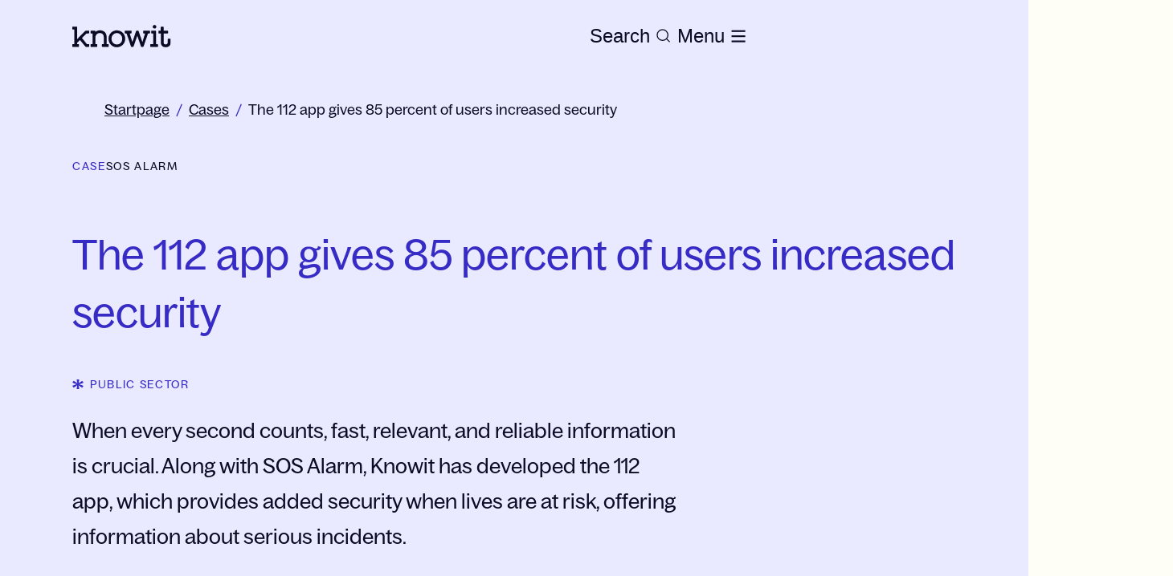

--- FILE ---
content_type: text/html; charset=utf-8
request_url: https://www.knowit.eu/cases/the-112-app-gives-85-percent-of-users-increased-security/
body_size: 27817
content:
<!DOCTYPE html><html lang="en"><head><meta charSet="utf-8"/><script id="CookieConsent" src="https://policy.app.cookieinformation.com/uc.js" data-culture="EN" type="text/javascript" data-gcm-version="2.0" defer=""></script><title>The 112 app gives 85 percent of users increased security</title><meta name="description" content="Along with SOS Alarm, Knowit has developed the 112 app, which provides added security when lives are at risk, offering information about serious incidents."/><meta name="referrer" content="no-referrer"/><link rel="canonical" href="https://www.knowit.eu/cases/the-112-app-gives-85-percent-of-users-increased-security/"/><meta property="og:url" content="https://www.knowit.eu/cases/the-112-app-gives-85-percent-of-users-increased-security/"/><meta property="og:site_name" content="Knowit"/><meta property="og:title" content="The 112 app gives 85 percent of users increased security"/><meta name="keywords"/><meta property="og:description" content="Along with SOS Alarm, Knowit has developed the 112 app, which provides added security when lives are at risk, offering information about serious incidents."/><meta property="og:image" content="https://www.knowit.eu/globalassets/case/solutions/sos-alarm/ambulanshelikopter-partial.jpg"/><meta property="twitter:site" content="Knowit"/><meta property="twitter:description" content="Along with SOS Alarm, Knowit has developed the 112 app, which provides added security when lives are at risk, offering information about serious incidents."/><meta property="twitter:title" content="The 112 app gives 85 percent of users increased security"/><meta name="viewport" content="width=device-width, height=device-height initial-scale=1"/><link rel="icon" href="https://www.knowit.se/contentassets/048e04e9abca42e0bd83aacf7ed0b338/knowit-favicon-ico.ico"/><link rel="preload" as="image" imageSrcSet="/_next/image/?url=https%3A%2F%2Fwww.knowit.eu%2Fglobalassets%2Fcase%2Fsolutions%2Fsos-alarm%2F112-sos-app-test-1.jpg&amp;w=640&amp;q=75 640w, /_next/image/?url=https%3A%2F%2Fwww.knowit.eu%2Fglobalassets%2Fcase%2Fsolutions%2Fsos-alarm%2F112-sos-app-test-1.jpg&amp;w=750&amp;q=75 750w, /_next/image/?url=https%3A%2F%2Fwww.knowit.eu%2Fglobalassets%2Fcase%2Fsolutions%2Fsos-alarm%2F112-sos-app-test-1.jpg&amp;w=828&amp;q=75 828w, /_next/image/?url=https%3A%2F%2Fwww.knowit.eu%2Fglobalassets%2Fcase%2Fsolutions%2Fsos-alarm%2F112-sos-app-test-1.jpg&amp;w=1080&amp;q=75 1080w, /_next/image/?url=https%3A%2F%2Fwww.knowit.eu%2Fglobalassets%2Fcase%2Fsolutions%2Fsos-alarm%2F112-sos-app-test-1.jpg&amp;w=1200&amp;q=75 1200w, /_next/image/?url=https%3A%2F%2Fwww.knowit.eu%2Fglobalassets%2Fcase%2Fsolutions%2Fsos-alarm%2F112-sos-app-test-1.jpg&amp;w=1920&amp;q=75 1920w, /_next/image/?url=https%3A%2F%2Fwww.knowit.eu%2Fglobalassets%2Fcase%2Fsolutions%2Fsos-alarm%2F112-sos-app-test-1.jpg&amp;w=2048&amp;q=75 2048w, /_next/image/?url=https%3A%2F%2Fwww.knowit.eu%2Fglobalassets%2Fcase%2Fsolutions%2Fsos-alarm%2F112-sos-app-test-1.jpg&amp;w=3840&amp;q=75 3840w" imageSizes="
    (max-width: 48em) 100vw,
    (max-width: 62em) 100vw,
    1150px
  "/><meta name="next-head-count" content="18"/><script async="">
            (function(w,d,s,l,i){w[l]=w[l]||[];w[l].push({'gtm.start':
            new Date().getTime(),event:'gtm.js'});var f=d.getElementsByTagName(s)[0],
            j=d.createElement(s),dl=l!='dataLayer'?'&l='+l:'';j.async=true;j.src=
            'https://www.googletagmanager.com/gtm.js?id='+i+dl;f.parentNode.insertBefore(j,f);
            })(window,document,'script','dataLayer','GTM-K4HQP95');
            </script><noscript data-n-css=""></noscript><script defer="" nomodule="" src="/_next/static/chunks/polyfills-c67a75d1b6f99dc8.js"></script><script src="/_next/static/chunks/webpack-36d12a75f0098f30.js" defer=""></script><script src="/_next/static/chunks/framework-2c79e2a64abdb08b.js" defer=""></script><script src="/_next/static/chunks/main-c8114591418855a3.js" defer=""></script><script src="/_next/static/chunks/pages/_app-31df6d4593451ea0.js" defer=""></script><script src="/_next/static/chunks/94726e6d-003b48d7feeb6d1e.js" defer=""></script><script src="/_next/static/chunks/935-331103f453d742ee.js" defer=""></script><script src="/_next/static/chunks/582-48b66e71f1ed714c.js" defer=""></script><script src="/_next/static/chunks/6-c5512c18fc02a486.js" defer=""></script><script src="/_next/static/chunks/pages/%5B%5B...slug%5D%5D-dad931a90d86c6e9.js" defer=""></script><script src="/_next/static/MvHCbudjp_FNrQe3HvNsy/_buildManifest.js" defer=""></script><script src="/_next/static/MvHCbudjp_FNrQe3HvNsy/_ssgManifest.js" defer=""></script></head><body><div id="__next"><style data-emotion="css-global 1k5kidi">:host,:root,[data-theme]{--chakra-ring-inset:var(--chakra-empty,/*!*/ /*!*/);--chakra-ring-offset-width:0px;--chakra-ring-offset-color:#fff;--chakra-ring-color:rgba(66, 153, 225, 0.6);--chakra-ring-offset-shadow:0 0 #0000;--chakra-ring-shadow:0 0 #0000;--chakra-space-x-reverse:0;--chakra-space-y-reverse:0;--chakra-colors-transparent:transparent;--chakra-colors-current:currentColor;--chakra-colors-black:#0B0B26;--chakra-colors-white:#FFFEF6;--chakra-colors-whiteAlpha-50:rgba(255, 255, 255, 0.04);--chakra-colors-whiteAlpha-100:rgba(255, 255, 255, 0.06);--chakra-colors-whiteAlpha-200:rgba(255, 255, 255, 0.08);--chakra-colors-whiteAlpha-300:rgba(255, 255, 255, 0.16);--chakra-colors-whiteAlpha-400:rgba(255, 255, 255, 0.24);--chakra-colors-whiteAlpha-500:rgba(255, 255, 255, 0.36);--chakra-colors-whiteAlpha-600:rgba(255, 255, 255, 0.48);--chakra-colors-whiteAlpha-700:rgba(255, 255, 255, 0.64);--chakra-colors-whiteAlpha-800:rgba(255, 255, 255, 0.80);--chakra-colors-whiteAlpha-900:rgba(255, 255, 255, 0.92);--chakra-colors-blackAlpha-50:rgba(0, 0, 0, 0.04);--chakra-colors-blackAlpha-100:rgba(0, 0, 0, 0.06);--chakra-colors-blackAlpha-200:rgba(0, 0, 0, 0.08);--chakra-colors-blackAlpha-300:rgba(0, 0, 0, 0.16);--chakra-colors-blackAlpha-400:rgba(0, 0, 0, 0.24);--chakra-colors-blackAlpha-500:rgba(0, 0, 0, 0.36);--chakra-colors-blackAlpha-600:rgba(0, 0, 0, 0.48);--chakra-colors-blackAlpha-700:rgba(0, 0, 0, 0.64);--chakra-colors-blackAlpha-800:rgba(0, 0, 0, 0.80);--chakra-colors-blackAlpha-900:rgba(0, 0, 0, 0.92);--chakra-colors-gray-50:#F7FAFC;--chakra-colors-gray-100:#EDF2F7;--chakra-colors-gray-200:#E2E8F0;--chakra-colors-gray-300:#CBD5E0;--chakra-colors-gray-400:#A0AEC0;--chakra-colors-gray-500:#718096;--chakra-colors-gray-600:#4A5568;--chakra-colors-gray-700:#2D3748;--chakra-colors-gray-800:#1A202C;--chakra-colors-gray-900:#171923;--chakra-colors-red-50:#FFF5F5;--chakra-colors-red-100:#FED7D7;--chakra-colors-red-200:#FEB2B2;--chakra-colors-red-300:#FC8181;--chakra-colors-red-400:#F56565;--chakra-colors-red-500:#E53E3E;--chakra-colors-red-600:#C53030;--chakra-colors-red-700:#9B2C2C;--chakra-colors-red-800:#822727;--chakra-colors-red-900:#63171B;--chakra-colors-orange-50:#FFFAF0;--chakra-colors-orange-100:#FEEBC8;--chakra-colors-orange-200:#FBD38D;--chakra-colors-orange-300:#F6AD55;--chakra-colors-orange-400:#ED8936;--chakra-colors-orange-500:#DD6B20;--chakra-colors-orange-600:#C05621;--chakra-colors-orange-700:#9C4221;--chakra-colors-orange-800:#7B341E;--chakra-colors-orange-900:#652B19;--chakra-colors-yellow-50:#FFFFF0;--chakra-colors-yellow-100:#FEFCBF;--chakra-colors-yellow-200:#FAF089;--chakra-colors-yellow-300:#F6E05E;--chakra-colors-yellow-400:#ECC94B;--chakra-colors-yellow-500:#D69E2E;--chakra-colors-yellow-600:#B7791F;--chakra-colors-yellow-700:#975A16;--chakra-colors-yellow-800:#744210;--chakra-colors-yellow-900:#5F370E;--chakra-colors-green-50:#F0FFF4;--chakra-colors-green-100:#C6F6D5;--chakra-colors-green-200:#9AE6B4;--chakra-colors-green-300:#68D391;--chakra-colors-green-400:#48BB78;--chakra-colors-green-500:#38A169;--chakra-colors-green-600:#2F855A;--chakra-colors-green-700:#276749;--chakra-colors-green-800:#22543D;--chakra-colors-green-900:#1C4532;--chakra-colors-teal-50:#E6FFFA;--chakra-colors-teal-100:#B2F5EA;--chakra-colors-teal-200:#81E6D9;--chakra-colors-teal-300:#4FD1C5;--chakra-colors-teal-400:#38B2AC;--chakra-colors-teal-500:#319795;--chakra-colors-teal-600:#2C7A7B;--chakra-colors-teal-700:#285E61;--chakra-colors-teal-800:#234E52;--chakra-colors-teal-900:#1D4044;--chakra-colors-blue-50:#ebf8ff;--chakra-colors-blue-100:#bee3f8;--chakra-colors-blue-200:#90cdf4;--chakra-colors-blue-300:#63b3ed;--chakra-colors-blue-400:#4299e1;--chakra-colors-blue-500:#3182ce;--chakra-colors-blue-600:#2b6cb0;--chakra-colors-blue-700:#2c5282;--chakra-colors-blue-800:#2a4365;--chakra-colors-blue-900:#1A365D;--chakra-colors-cyan-50:#EDFDFD;--chakra-colors-cyan-100:#C4F1F9;--chakra-colors-cyan-200:#9DECF9;--chakra-colors-cyan-300:#76E4F7;--chakra-colors-cyan-400:#0BC5EA;--chakra-colors-cyan-500:#00B5D8;--chakra-colors-cyan-600:#00A3C4;--chakra-colors-cyan-700:#0987A0;--chakra-colors-cyan-800:#086F83;--chakra-colors-cyan-900:#065666;--chakra-colors-purple-50:#FAF5FF;--chakra-colors-purple-100:#E9D8FD;--chakra-colors-purple-200:#D6BCFA;--chakra-colors-purple-300:#B794F4;--chakra-colors-purple-400:#9F7AEA;--chakra-colors-purple-500:#805AD5;--chakra-colors-purple-600:#6B46C1;--chakra-colors-purple-700:#553C9A;--chakra-colors-purple-800:#44337A;--chakra-colors-purple-900:#322659;--chakra-colors-pink-50:#FFF5F7;--chakra-colors-pink-100:#FED7E2;--chakra-colors-pink-200:#FBB6CE;--chakra-colors-pink-300:#F687B3;--chakra-colors-pink-400:#ED64A6;--chakra-colors-pink-500:#D53F8C;--chakra-colors-pink-600:#B83280;--chakra-colors-pink-700:#97266D;--chakra-colors-pink-800:#702459;--chakra-colors-pink-900:#521B41;--chakra-colors-brand-primary:#FEFBE6;--chakra-colors-brand-accent:#372BC5;--chakra-colors-brand-secondary:#372BC5;--chakra-colors-brand-start:#FFD6B8;--chakra-colors-brand-puff:#FAF6DD;--chakra-colors-brand-news:#FFEBDD;--chakra-colors-brand-case:#E9E9FF;--chakra-colors-brand-bg1:#E3EAE4;--chakra-colors-brand-bg3:#7C3647;--chakra-colors-brand-bg4:#F1F0ED;--chakra-colors-brand-bg5:#F8F6F4;--chakra-colors-brand-error:#EC1010;--chakra-colors-brand-dim:#0a0938a8;--chakra-colors-brand-border:#0a093838;--chakra-colors-brand-black:#0B0B26;--chakra-colors-brand-white:#FFFEF6;--chakra-colors-brand-disabled:#C4C4C4;--chakra-colors-brand-hover-news:#FFEBDD;--chakra-colors-brand-hover-case:#CFCEFF;--chakra-colors-brand-text-primary:#0B0B26;--chakra-colors-brand-text-secondary:#FFD6B8;--chakra-colors-brand-text-case:#372BC5;--chakra-colors-brand-text-text2:#D9D9D9;--chakra-colors-brand-search-global:#FFFEF6;--chakra-colors-brand-search-primary:#0B0B26;--chakra-colors-primary:#FEFBE6;--chakra-colors-accent:#372BC5;--chakra-colors-secondary:#372BC5;--chakra-colors-start:#FFD6B8;--chakra-colors-puff:#FAF6DD;--chakra-colors-news:#FFEBDD;--chakra-colors-case:#E9E9FF;--chakra-colors-bg1:#E3EAE4;--chakra-colors-bg3:#7C3647;--chakra-colors-bg4:#F1F0ED;--chakra-colors-bg5:#F8F6F4;--chakra-colors-error:#EC1010;--chakra-colors-dim:#0a0938a8;--chakra-colors-border:#0a093838;--chakra-colors-disabled:#C4C4C4;--chakra-colors-hover-news:#FFEBDD;--chakra-colors-hover-case:#CFCEFF;--chakra-colors-text-primary:#0B0B26;--chakra-colors-text-secondary:#FFD6B8;--chakra-colors-text-case:#372BC5;--chakra-colors-text-text2:#D9D9D9;--chakra-colors-search-global:#FFFEF6;--chakra-colors-search-primary:#0B0B26;--chakra-colors-pageBg:#FEFBE6;--chakra-colors-heroBg:#E9E9FF;--chakra-colors-heroHeading:#372BC5;--chakra-colors-heroText:#0B0B26;--chakra-borders-none:0;--chakra-borders-1px:1px solid;--chakra-borders-2px:2px solid;--chakra-borders-4px:4px solid;--chakra-borders-8px:8px solid;--chakra-fonts-heading:BagossStandard,Arial;--chakra-fonts-body:BagossStandard,Arial;--chakra-fonts-mono:SFMono-Regular,Menlo,Monaco,Consolas,"Liberation Mono","Courier New",monospace;--chakra-fonts-title:"BagossStandard",Arial;--chakra-fontSizes-1:0.25rem;--chakra-fontSizes-2:0.5rem;--chakra-fontSizes-3:0.75rem;--chakra-fontSizes-4:1rem;--chakra-fontSizes-5:1.25rem;--chakra-fontSizes-6:1.5rem;--chakra-fontSizes-7:1.75rem;--chakra-fontSizes-8:2rem;--chakra-fontSizes-9:2.25rem;--chakra-fontSizes-10:2.5rem;--chakra-fontSizes-12:3rem;--chakra-fontSizes-13:3.25rem;--chakra-fontSizes-14:3.5rem;--chakra-fontSizes-15:3.75rem;--chakra-fontSizes-16:4rem;--chakra-fontSizes-17:4.5rem;--chakra-fontSizes-18:5rem;--chakra-fontSizes-20:5rem;--chakra-fontSizes-24:6rem;--chakra-fontSizes-25:6.25rem;--chakra-fontSizes-28:7rem;--chakra-fontSizes-32:8rem;--chakra-fontSizes-36:9rem;--chakra-fontSizes-40:10rem;--chakra-fontSizes-44:11rem;--chakra-fontSizes-48:12rem;--chakra-fontSizes-50:12.5rem;--chakra-fontSizes-52:13rem;--chakra-fontSizes-56:14rem;--chakra-fontSizes-60:15rem;--chakra-fontSizes-64:16rem;--chakra-fontSizes-72:18rem;--chakra-fontSizes-80:20rem;--chakra-fontSizes-96:24rem;--chakra-fontSizes-3xs:0.875rem;--chakra-fontSizes-2xs:0.875rem;--chakra-fontSizes-xs:1rem;--chakra-fontSizes-sm:1.125rem;--chakra-fontSizes-md:1.25rem;--chakra-fontSizes-lg:1.375rem;--chakra-fontSizes-xl:1.5rem;--chakra-fontSizes-2xl:1.625rem;--chakra-fontSizes-3xl:2.25rem;--chakra-fontSizes-4xl:2.375rem;--chakra-fontSizes-5xl:3.125rem;--chakra-fontSizes-6xl:3.25rem;--chakra-fontSizes-7xl:4.5rem;--chakra-fontSizes-8xl:7rem;--chakra-fontSizes-9xl:8rem;--chakra-fontSizes-2-5xl:1.75rem;--chakra-fontSizes-2-75xl:1.875rem;--chakra-fontSizes-0-5:0.125rem;--chakra-fontSizes-1-5:0.375rem;--chakra-fontSizes-2-5:0.625rem;--chakra-fontSizes-3-5:0.875rem;--chakra-fontSizes-4-5:1.125rem;--chakra-fontSizes-5-5:1.375rem;--chakra-fontSizes-6-5:1.625rem;--chakra-fontSizes-8-5:2.125rem;--chakra-fontSizes-12-5:3.125rem;--chakra-fontWeights-hairline:100;--chakra-fontWeights-thin:200;--chakra-fontWeights-light:300;--chakra-fontWeights-normal:400;--chakra-fontWeights-medium:500;--chakra-fontWeights-semibold:600;--chakra-fontWeights-bold:700;--chakra-fontWeights-extrabold:800;--chakra-fontWeights-black:900;--chakra-letterSpacings-tighter:-0.05em;--chakra-letterSpacings-tight:-0.025em;--chakra-letterSpacings-normal:0;--chakra-letterSpacings-wide:0.025em;--chakra-letterSpacings-wider:0.05em;--chakra-letterSpacings-widest:0.1em;--chakra-lineHeights-1:0.25rem;--chakra-lineHeights-2:0.5rem;--chakra-lineHeights-3:0.75rem;--chakra-lineHeights-4:1rem;--chakra-lineHeights-5:1.25rem;--chakra-lineHeights-6:1.5rem;--chakra-lineHeights-7:1.75rem;--chakra-lineHeights-8:2rem;--chakra-lineHeights-9:2.25rem;--chakra-lineHeights-10:2.5rem;--chakra-lineHeights-12:3rem;--chakra-lineHeights-13:3.25rem;--chakra-lineHeights-14:3.5rem;--chakra-lineHeights-15:3.75rem;--chakra-lineHeights-16:4rem;--chakra-lineHeights-17:4.5rem;--chakra-lineHeights-18:5rem;--chakra-lineHeights-20:5rem;--chakra-lineHeights-24:6rem;--chakra-lineHeights-25:6.25rem;--chakra-lineHeights-28:7rem;--chakra-lineHeights-32:8rem;--chakra-lineHeights-36:9rem;--chakra-lineHeights-40:10rem;--chakra-lineHeights-44:11rem;--chakra-lineHeights-48:12rem;--chakra-lineHeights-50:12.5rem;--chakra-lineHeights-52:13rem;--chakra-lineHeights-56:14rem;--chakra-lineHeights-60:15rem;--chakra-lineHeights-64:16rem;--chakra-lineHeights-72:18rem;--chakra-lineHeights-80:20rem;--chakra-lineHeights-96:24rem;--chakra-lineHeights-normal:normal;--chakra-lineHeights-none:1;--chakra-lineHeights-shorter:1.25;--chakra-lineHeights-short:1.375;--chakra-lineHeights-base:1.5;--chakra-lineHeights-tall:1.625;--chakra-lineHeights-taller:2;--chakra-lineHeights-3xs:1rem;--chakra-lineHeights-2xs:1.125rem;--chakra-lineHeights-xs:1.25rem;--chakra-lineHeights-sm:1.5rem;--chakra-lineHeights-md:1.625rem;--chakra-lineHeights-lg:1.75rem;--chakra-lineHeights-xl:2rem;--chakra-lineHeights-2xl:2.25rem;--chakra-lineHeights-3xl:2.5rem;--chakra-lineHeights-3-5xl:2.75rem;--chakra-lineHeights-4xl:3rem;--chakra-lineHeights-4-5xl:3.125rem;--chakra-lineHeights-5xl:4.5rem;--chakra-lineHeights-6xl:4rem;--chakra-lineHeights-7xl:7rem;--chakra-lineHeights-9xl:7rem;--chakra-lineHeights-0-5:0.125rem;--chakra-lineHeights-1-5:0.375rem;--chakra-lineHeights-2-5:0.625rem;--chakra-lineHeights-3-5:0.875rem;--chakra-lineHeights-4-5:1.125rem;--chakra-lineHeights-5-5:1.375rem;--chakra-lineHeights-6-5:1.625rem;--chakra-lineHeights-8-5:2.125rem;--chakra-lineHeights-12-5:3.125rem;--chakra-radii-none:0;--chakra-radii-sm:4px;--chakra-radii-base:6px;--chakra-radii-md:0.375rem;--chakra-radii-lg:0.5rem;--chakra-radii-xl:0.75rem;--chakra-radii-2xl:1rem;--chakra-radii-3xl:1.5rem;--chakra-radii-full:9999px;--chakra-space-1:0.25rem;--chakra-space-2:0.5rem;--chakra-space-3:0.75rem;--chakra-space-4:1rem;--chakra-space-5:1.25rem;--chakra-space-6:1.5rem;--chakra-space-7:1.75rem;--chakra-space-8:2rem;--chakra-space-9:2.25rem;--chakra-space-10:2.5rem;--chakra-space-12:3rem;--chakra-space-13:3.25rem;--chakra-space-14:3.5rem;--chakra-space-15:3.75rem;--chakra-space-16:4rem;--chakra-space-17:4.5rem;--chakra-space-18:5rem;--chakra-space-20:5rem;--chakra-space-24:6rem;--chakra-space-25:6.25rem;--chakra-space-28:7rem;--chakra-space-32:8rem;--chakra-space-36:9rem;--chakra-space-40:10rem;--chakra-space-44:11rem;--chakra-space-48:12rem;--chakra-space-50:12.5rem;--chakra-space-52:13rem;--chakra-space-56:14rem;--chakra-space-60:15rem;--chakra-space-64:16rem;--chakra-space-72:18rem;--chakra-space-80:20rem;--chakra-space-96:24rem;--chakra-space-px:1px;--chakra-space-0-5:0.125rem;--chakra-space-1-5:0.375rem;--chakra-space-2-5:0.625rem;--chakra-space-3-5:0.875rem;--chakra-space-4-5:1.125rem;--chakra-space-5-5:1.375rem;--chakra-space-6-5:1.625rem;--chakra-space-8-5:2.125rem;--chakra-space-12-5:3.125rem;--chakra-shadows-xs:0 0 0 1px rgba(0, 0, 0, 0.05);--chakra-shadows-sm:0 1px 2px 0 rgba(0, 0, 0, 0.05);--chakra-shadows-base:0 1px 3px 0 rgba(0, 0, 0, 0.1),0 1px 2px 0 rgba(0, 0, 0, 0.06);--chakra-shadows-md:0 4px 6px -1px rgba(0, 0, 0, 0.1),0 2px 4px -1px rgba(0, 0, 0, 0.06);--chakra-shadows-lg:0 10px 15px -3px rgba(0, 0, 0, 0.1),0 4px 6px -2px rgba(0, 0, 0, 0.05);--chakra-shadows-xl:0 20px 25px -5px rgba(0, 0, 0, 0.1),0 10px 10px -5px rgba(0, 0, 0, 0.04);--chakra-shadows-2xl:0 25px 50px -12px rgba(0, 0, 0, 0.25);--chakra-shadows-outline:0 0 0 3px rgba(66, 153, 225, 0.6);--chakra-shadows-inner:inset 0 2px 4px 0 rgba(0,0,0,0.06);--chakra-shadows-none:none;--chakra-shadows-dark-lg:rgba(0, 0, 0, 0.1) 0px 0px 0px 1px,rgba(0, 0, 0, 0.2) 0px 5px 10px,rgba(0, 0, 0, 0.4) 0px 15px 40px;--chakra-sizes-1:0.25rem;--chakra-sizes-2:0.5rem;--chakra-sizes-3:0.75rem;--chakra-sizes-4:1rem;--chakra-sizes-5:1.25rem;--chakra-sizes-6:1.5rem;--chakra-sizes-7:1.75rem;--chakra-sizes-8:2rem;--chakra-sizes-9:2.25rem;--chakra-sizes-10:2.5rem;--chakra-sizes-12:3rem;--chakra-sizes-14:3.5rem;--chakra-sizes-16:4rem;--chakra-sizes-20:5rem;--chakra-sizes-24:6rem;--chakra-sizes-28:7rem;--chakra-sizes-32:8rem;--chakra-sizes-36:9rem;--chakra-sizes-40:10rem;--chakra-sizes-44:11rem;--chakra-sizes-48:12rem;--chakra-sizes-52:13rem;--chakra-sizes-56:14rem;--chakra-sizes-60:15rem;--chakra-sizes-64:16rem;--chakra-sizes-72:18rem;--chakra-sizes-80:20rem;--chakra-sizes-96:24rem;--chakra-sizes-px:1px;--chakra-sizes-0-5:0.125rem;--chakra-sizes-1-5:0.375rem;--chakra-sizes-2-5:0.625rem;--chakra-sizes-3-5:0.875rem;--chakra-sizes-max:max-content;--chakra-sizes-min:min-content;--chakra-sizes-full:100%;--chakra-sizes-3xs:14rem;--chakra-sizes-2xs:16rem;--chakra-sizes-xs:20rem;--chakra-sizes-sm:24rem;--chakra-sizes-md:28rem;--chakra-sizes-lg:32rem;--chakra-sizes-xl:36rem;--chakra-sizes-2xl:42rem;--chakra-sizes-3xl:48rem;--chakra-sizes-4xl:56rem;--chakra-sizes-5xl:64rem;--chakra-sizes-6xl:72rem;--chakra-sizes-7xl:80rem;--chakra-sizes-8xl:90rem;--chakra-sizes-prose:60ch;--chakra-sizes-container-sm:640px;--chakra-sizes-container-md:768px;--chakra-sizes-container-lg:1024px;--chakra-sizes-container-xl:1280px;--chakra-zIndices-hide:-1;--chakra-zIndices-auto:auto;--chakra-zIndices-base:0;--chakra-zIndices-docked:10;--chakra-zIndices-dropdown:1000;--chakra-zIndices-sticky:1100;--chakra-zIndices-banner:1200;--chakra-zIndices-overlay:1300;--chakra-zIndices-modal:1400;--chakra-zIndices-popover:1500;--chakra-zIndices-skipLink:1600;--chakra-zIndices-toast:1700;--chakra-zIndices-tooltip:1800;--chakra-zIndices-loaderOverlay:1900;--chakra-zIndices-loader:2000;--chakra-transition-property-common:background-color,border-color,color,fill,stroke,opacity,box-shadow,transform;--chakra-transition-property-colors:background-color,border-color,color,fill,stroke;--chakra-transition-property-dimensions:width,height;--chakra-transition-property-position:left,right,top,bottom;--chakra-transition-property-background:background-color,background-image,background-position;--chakra-transition-easing-ease-in:cubic-bezier(0.4, 0, 1, 1);--chakra-transition-easing-ease-out:cubic-bezier(0, 0, 0.2, 1);--chakra-transition-easing-ease-in-out:cubic-bezier(0.4, 0, 0.2, 1);--chakra-transition-duration-ultra-fast:50ms;--chakra-transition-duration-faster:100ms;--chakra-transition-duration-fast:150ms;--chakra-transition-duration-normal:200ms;--chakra-transition-duration-slow:300ms;--chakra-transition-duration-slower:400ms;--chakra-transition-duration-ultra-slow:500ms;--chakra-blur-none:0;--chakra-blur-sm:4px;--chakra-blur-base:8px;--chakra-blur-md:12px;--chakra-blur-lg:16px;--chakra-blur-xl:24px;--chakra-blur-2xl:40px;--chakra-blur-3xl:64px;--chakra-breakpoints-base:0em;--chakra-breakpoints-sm:30em;--chakra-breakpoints-md:48em;--chakra-breakpoints-lg:62em;--chakra-breakpoints-xl:80em;--chakra-breakpoints-2xl:96em;--chakra-breakpoints-xsm:24em;}.chakra-ui-light :host:not([data-theme]),.chakra-ui-light :root:not([data-theme]),.chakra-ui-light [data-theme]:not([data-theme]),[data-theme=light] :host:not([data-theme]),[data-theme=light] :root:not([data-theme]),[data-theme=light] [data-theme]:not([data-theme]),:host[data-theme=light],:root[data-theme=light],[data-theme][data-theme=light]{--chakra-colors-chakra-body-text:var(--chakra-colors-gray-800);--chakra-colors-chakra-body-bg:var(--chakra-colors-white);--chakra-colors-chakra-border-color:var(--chakra-colors-gray-200);--chakra-colors-chakra-inverse-text:var(--chakra-colors-white);--chakra-colors-chakra-subtle-bg:var(--chakra-colors-gray-100);--chakra-colors-chakra-subtle-text:var(--chakra-colors-gray-600);--chakra-colors-chakra-placeholder-color:var(--chakra-colors-gray-500);}.chakra-ui-dark :host:not([data-theme]),.chakra-ui-dark :root:not([data-theme]),.chakra-ui-dark [data-theme]:not([data-theme]),[data-theme=dark] :host:not([data-theme]),[data-theme=dark] :root:not([data-theme]),[data-theme=dark] [data-theme]:not([data-theme]),:host[data-theme=dark],:root[data-theme=dark],[data-theme][data-theme=dark]{--chakra-colors-chakra-body-text:var(--chakra-colors-whiteAlpha-900);--chakra-colors-chakra-body-bg:var(--chakra-colors-gray-800);--chakra-colors-chakra-border-color:var(--chakra-colors-whiteAlpha-300);--chakra-colors-chakra-inverse-text:var(--chakra-colors-gray-800);--chakra-colors-chakra-subtle-bg:var(--chakra-colors-gray-700);--chakra-colors-chakra-subtle-text:var(--chakra-colors-gray-400);--chakra-colors-chakra-placeholder-color:var(--chakra-colors-whiteAlpha-400);}</style><style data-emotion="css-global fubdgu">html{line-height:1.5;-webkit-text-size-adjust:100%;font-family:system-ui,sans-serif;-webkit-font-smoothing:antialiased;text-rendering:optimizeLegibility;-moz-osx-font-smoothing:grayscale;touch-action:manipulation;}body{position:relative;min-height:100%;margin:0;font-feature-settings:"kern";}:where(*, *::before, *::after){border-width:0;border-style:solid;box-sizing:border-box;word-wrap:break-word;}main{display:block;}hr{border-top-width:1px;box-sizing:content-box;height:0;overflow:visible;}:where(pre, code, kbd,samp){font-family:SFMono-Regular,Menlo,Monaco,Consolas,monospace;font-size:1em;}a{background-color:transparent;color:inherit;-webkit-text-decoration:inherit;text-decoration:inherit;}abbr[title]{border-bottom:none;-webkit-text-decoration:underline;text-decoration:underline;-webkit-text-decoration:underline dotted;-webkit-text-decoration:underline dotted;text-decoration:underline dotted;}:where(b, strong){font-weight:bold;}small{font-size:80%;}:where(sub,sup){font-size:75%;line-height:0;position:relative;vertical-align:baseline;}sub{bottom:-0.25em;}sup{top:-0.5em;}img{border-style:none;}:where(button, input, optgroup, select, textarea){font-family:inherit;font-size:100%;line-height:1.15;margin:0;}:where(button, input){overflow:visible;}:where(button, select){text-transform:none;}:where(
          button::-moz-focus-inner,
          [type="button"]::-moz-focus-inner,
          [type="reset"]::-moz-focus-inner,
          [type="submit"]::-moz-focus-inner
        ){border-style:none;padding:0;}fieldset{padding:0.35em 0.75em 0.625em;}legend{box-sizing:border-box;color:inherit;display:table;max-width:100%;padding:0;white-space:normal;}progress{vertical-align:baseline;}textarea{overflow:auto;}:where([type="checkbox"], [type="radio"]){box-sizing:border-box;padding:0;}input[type="number"]::-webkit-inner-spin-button,input[type="number"]::-webkit-outer-spin-button{-webkit-appearance:none!important;}input[type="number"]{-moz-appearance:textfield;}input[type="search"]{-webkit-appearance:textfield;outline-offset:-2px;}input[type="search"]::-webkit-search-decoration{-webkit-appearance:none!important;}::-webkit-file-upload-button{-webkit-appearance:button;font:inherit;}details{display:block;}summary{display:-webkit-box;display:-webkit-list-item;display:-ms-list-itembox;display:list-item;}template{display:none;}[hidden]{display:none!important;}:where(
          blockquote,
          dl,
          dd,
          h1,
          h2,
          h3,
          h4,
          h5,
          h6,
          hr,
          figure,
          p,
          pre
        ){margin:0;}button{background:transparent;padding:0;}fieldset{margin:0;padding:0;}:where(ol, ul){margin:0;padding:0;}textarea{resize:vertical;}:where(button, [role="button"]){cursor:pointer;}button::-moz-focus-inner{border:0!important;}table{border-collapse:collapse;}:where(h1, h2, h3, h4, h5, h6){font-size:inherit;font-weight:inherit;}:where(button, input, optgroup, select, textarea){padding:0;line-height:inherit;color:inherit;}:where(img, svg, video, canvas, audio, iframe, embed, object){display:block;}:where(img, video){max-width:100%;height:auto;}[data-js-focus-visible] :focus:not([data-focus-visible-added]):not(
          [data-focus-visible-disabled]
        ){outline:none;box-shadow:none;}select::-ms-expand{display:none;}:root,:host{--chakra-vh:100vh;}@supports (height: -webkit-fill-available){:root,:host{--chakra-vh:-webkit-fill-available;}}@supports (height: -moz-fill-available){:root,:host{--chakra-vh:-moz-fill-available;}}@supports (height: 100dvh){:root,:host{--chakra-vh:100dvh;}}</style><style data-emotion="css-global 14f95so">body{font-family:var(--chakra-fonts-body);color:var(--chakra-colors-black);background:var(--chakra-colors-chakra-body-bg);transition-property:background-color;transition-duration:var(--chakra-transition-duration-normal);line-height:var(--chakra-lineHeights-base);over-flow-x:hidden;font-size:var(--chakra-fontSizes-sm);}*::-webkit-input-placeholder{color:var(--chakra-colors-chakra-placeholder-color);}*::-moz-placeholder{color:var(--chakra-colors-chakra-placeholder-color);}*:-ms-input-placeholder{color:var(--chakra-colors-chakra-placeholder-color);}*::placeholder{color:var(--chakra-colors-chakra-placeholder-color);}*,*::before,::after{border-color:var(--chakra-colors-chakra-border-color);}#coitable{display:none;}li{list-style-type:none;}a{width:-webkit-fit-content;width:-moz-fit-content;width:fit-content;}</style><style data-emotion="css-global 1f4zdvx">@font-face{font-family:'BagossStandard';font-display:swap;src:url('/static/fonts/BagossStandard-Regular.woff2') format('woff2');font-weight:400;font-style:normal;font-stretch:normal;}@font-face{font-family:'BagossStandard';font-display:swap;src:url('/static/fonts/BagossStandard-Regular.woff') format('woff');font-weight:400;font-style:normal;font-stretch:normal;}@font-face{font-family:'BagossStandard';font-display:swap;src:url('/static/fonts/BagossStandard-Regular.otf') format('otf');font-weight:400;font-style:normal;font-stretch:normal;}@font-face{font-family:'BagossStandard';font-display:swap;src:url('/static/fonts/BagossStandard-Regular.ttf') format('ttf');font-weight:400;font-style:normal;font-stretch:normal;}</style><style data-emotion="css 1vf93pm">.css-1vf93pm{transition-property:var(--chakra-transition-property-common);transition-duration:var(--chakra-transition-duration-fast);transition-timing-function:var(--chakra-transition-easing-ease-out);cursor:pointer;-webkit-text-decoration:none;text-decoration:none;outline:2px solid transparent;outline-offset:2px;color:inherit;-webkit-transition:0.3s ease;transition:0.3s ease;display:block;position:absolute;opacity:0;z-index:-1;}.css-1vf93pm:hover,.css-1vf93pm[data-hover]{-webkit-text-decoration:none;text-decoration:none;}.css-1vf93pm:focus-visible,.css-1vf93pm[data-focus-visible]{box-shadow:var(--chakra-shadows-outline);}.css-1vf93pm:focus,.css-1vf93pm[data-focus]{opacity:1;outline:2px solid transparent;outline-offset:2px;height:auto;position:absolute;background:var(--chakra-colors-white);z-index:999;margin:auto;width:100%;text-align:center;-webkit-text-decoration:underline;text-decoration:underline;}</style><a class="chakra-link css-1vf93pm" href="#main-content">Skip to main content</a><div data-focus-guard="true" tabindex="-1" style="width:1px;height:0px;padding:0;overflow:hidden;position:fixed;top:1px;left:1px"></div><div data-focus-lock-disabled="disabled" data-focus-lock="mainmenu-open"><style data-emotion="css 190qa9l">.css-190qa9l{display:-webkit-box;display:-webkit-flex;display:-ms-flexbox;display:flex;-webkit-flex-direction:column;-ms-flex-direction:column;flex-direction:column;gap:0px;background:var(--chakra-colors-heroBg);}</style><header class="chakra-stack css-190qa9l"><style data-emotion="css 108dgvm">.css-108dgvm{z-index:10;position:absolute;width:100%;top:0px;left:0px;background:var(--chakra-colors-heroBg);}</style><div class="css-108dgvm"><style data-emotion="css 5ypf8f">.css-5ypf8f{padding-right:20px;padding-left:20px;margin:0 auto;-webkit-box-pack:justify;-webkit-justify-content:space-between;justify-content:space-between;-webkit-align-items:center;-webkit-box-align:center;-ms-flex-align:center;align-items:center;display:-webkit-box;display:-webkit-flex;display:-ms-flexbox;display:flex;height:5.625rem;color:var(--chakra-colors-brand-primary);width:100%;background:var(--chakra-colors-transparent);max-width:calc(1548px + 40px);}</style><div class="css-5ypf8f"><style data-emotion="css 1qzfo27">.css-1qzfo27{transition-property:var(--chakra-transition-property-common);transition-duration:var(--chakra-transition-duration-fast);transition-timing-function:var(--chakra-transition-easing-ease-out);cursor:pointer;-webkit-text-decoration:none;text-decoration:none;outline:2px solid transparent;outline-offset:2px;-webkit-transition:0.3s ease;transition:0.3s ease;border-bottom:1px solid;border-color:var(--chakra-colors-transparent);color:var(--chakra-colors-heroText);}.css-1qzfo27:focus,.css-1qzfo27[data-focus]{outline:2px solid transparent;outline-offset:2px;}.css-1qzfo27:focus-visible,.css-1qzfo27[data-focus-visible]{outline-color:var(--chakra-colors-black);outline-offset:2px;outline:2px solid;box-shadow:var(--chakra-shadows-none);}.css-1qzfo27:hover,.css-1qzfo27[data-hover]{border-color:var(--chakra-colors-transparent);}</style><a class="chakra-link css-1qzfo27" href="/"><style data-emotion="css idkz9h">.css-idkz9h{border:0;clip:rect(0, 0, 0, 0);height:1px;width:1px;margin:-1px;padding:0px;overflow:hidden;white-space:nowrap;position:absolute;}</style><span class="css-idkz9h">To the homepage of Knowit</span><style data-emotion="css 1khimwd">.css-1khimwd{width:67px;height:16px;display:inline-block;line-height:1em;-webkit-flex-shrink:0;-ms-flex-negative:0;flex-shrink:0;color:var(--chakra-colors-heroText);vertical-align:middle;}@media screen and (min-width: 48em){.css-1khimwd{width:123px;height:28px;}}</style><svg viewBox="0 0 124 28" focusable="false" class="chakra-icon css-1khimwd" aria-hidden="true"><g clip-path="url(#clip0_11087_40938)"><path d="M103.159 4.52767C104.443 4.52767 105.42 3.54956 105.42 2.26579C105.42 0.982017 104.443 0.00390625 103.159 0.00390625C101.876 0.00390625 100.898 0.982017 100.898 2.26579C100.898 3.48842 101.937 4.52767 103.159 4.52767Z" fill="currentColor"></path><path d="M20.5402 7.09096H17.607C16.6904 7.09096 16.5682 7.21322 15.5293 8.25246L6.11866 17.7279V2.87286C6.17977 2.50606 5.87423 2.13927 5.50758 2.07814C5.44647 2.07814 5.38536 2.07814 5.32425 2.07814H0.802234C0.435584 2.01701 0.0689336 2.32267 0.00782527 2.68946C0.00782527 2.75059 0.00782527 2.81172 0.00782527 2.87286V4.89021C-0.0532831 5.257 0.252259 5.62379 0.618909 5.68492C0.680017 5.68492 0.741126 5.68492 0.802234 5.68492H2.45216V24.0245H0.802234C0.435584 23.9634 0.0689336 24.269 0.00782527 24.6358C0.00782527 24.697 0.00782527 24.7581 0.00782527 24.8192V26.8366C-0.0532831 27.2034 0.252259 27.5702 0.618909 27.6313C0.680017 27.6313 0.741126 27.6313 0.802234 27.6313H7.64637C8.01302 27.6924 8.37967 27.4479 8.44078 27.0811C8.44078 27.02 8.44078 26.9588 8.44078 26.8977V24.8192C8.50189 24.4524 8.19635 24.0856 7.8297 24.0245C7.76859 24.0245 7.70748 24.0245 7.64637 24.0245H6.05755V22.4962L9.60184 18.8894L15.8349 26.4698C16.6293 27.509 16.6293 27.509 17.8515 27.509H20.5402C20.9069 27.5702 21.2735 27.2645 21.2735 26.8977C21.2735 26.8366 21.2735 26.7754 21.2735 26.7143V24.8192C21.3346 24.4524 21.0291 24.0856 20.6624 24.0245C20.6013 24.0245 20.5402 24.0245 20.4791 24.0245H18.2792L12.1073 16.383L17.7292 10.6366H20.4791C20.8458 10.6977 21.1513 10.3921 21.2124 10.0253C21.2124 9.96416 21.2124 9.90303 21.2124 9.90303V7.82454C21.2735 7.45775 21.0291 7.09096 20.6013 7.02983C20.6625 7.09096 20.6013 7.09096 20.5402 7.09096Z" fill="currentColor"></path><path d="M44.7415 24.0265H43.0915V15.2847C43.0915 10.0884 39.7917 6.72619 34.7197 6.72619C32.5809 6.66505 30.5032 7.39864 28.9144 8.8658V7.88769C28.9755 7.5209 28.67 7.15411 28.3033 7.15411C28.2422 7.15411 28.1811 7.15411 28.12 7.15411H23.7202C23.3536 7.09298 22.9869 7.33751 22.9258 7.76543C22.9258 7.82656 22.9258 7.88769 22.9258 7.94882V9.96618C22.8647 10.333 23.1702 10.6998 23.5369 10.7609C23.598 10.7609 23.6591 10.7609 23.7202 10.7609H25.3701V24.0877H23.7202C23.3536 24.0265 22.9869 24.3322 22.9258 24.699C22.9258 24.7601 22.9258 24.8212 22.9258 24.8824V26.8997C22.9258 27.2665 23.1702 27.6333 23.598 27.6333C23.6591 27.6333 23.6591 27.6333 23.7202 27.6333H30.5643C30.931 27.6944 31.2976 27.3888 31.3587 27.022C31.3587 26.9608 31.3587 26.8997 31.3587 26.8997V24.8212C31.4199 24.4544 31.1143 24.0877 30.7477 24.0265C30.6866 24.0265 30.6254 24.0265 30.5643 24.0265H28.9755V15.896C28.9755 12.5337 31.2976 10.1496 34.5364 10.1496C37.7751 10.1496 39.5473 12.1669 39.5473 15.6514V24.0265H37.8973C37.5307 23.9654 37.164 24.271 37.164 24.699C37.164 24.7601 37.164 24.8212 37.164 24.8824V26.8997C37.1029 27.2665 37.4085 27.6333 37.7751 27.6944C37.8362 27.6944 37.8973 27.6944 37.9585 27.6944H44.8026C45.1692 27.7556 45.5359 27.4499 45.597 27.0831C45.597 27.022 45.597 26.9608 45.597 26.8997V24.8212C45.6581 24.4544 45.3526 24.0877 44.9859 24.0265C44.8637 24.0265 44.8026 24.0265 44.7415 24.0265Z" fill="currentColor"></path><path d="M55.9207 6.73047C50.1154 6.73047 45.4711 11.4376 45.4711 17.184C45.4711 17.2452 45.4711 17.3063 45.4711 17.4286C45.3489 23.175 49.9321 27.8821 55.6762 28.0044C55.7373 28.0044 55.7985 28.0044 55.8596 28.0044C61.6649 28.0044 66.3702 23.2972 66.3702 17.5508C66.3702 17.4897 66.3702 17.4286 66.3702 17.3674C66.4924 11.621 61.9093 6.91386 56.1651 6.7916C56.0429 6.73047 55.9818 6.73047 55.9207 6.73047ZM55.9207 24.5199C52.1319 24.5199 49.1987 21.341 49.1987 17.3063C49.1987 13.2716 52.0708 10.215 55.8596 10.215C59.6483 10.215 62.6426 13.3938 62.6426 17.4286C62.6426 21.4633 59.7094 24.5199 55.9207 24.5199Z" fill="currentColor"></path><path d="M96.7423 7.09523H89.7148C89.3482 7.0341 88.9815 7.27863 88.9204 7.70655C88.9204 7.76768 88.9204 7.82882 88.9204 7.88995V9.9073C88.8593 10.2741 89.1648 10.6409 89.5315 10.702C89.5926 10.702 89.6537 10.702 89.7148 10.702H91.3036L87.9427 21.5224L83.1762 7.70655C83.054 7.33976 82.6874 7.09523 82.3207 7.09523H80.9152C80.5486 7.09523 80.1819 7.33976 80.0597 7.70655L75.3544 21.5224L71.9934 10.6409H73.5822C73.9489 10.702 74.3155 10.3964 74.3766 10.0296C74.3766 9.96843 74.3766 9.9073 74.3766 9.84617V7.82882C74.4377 7.46203 74.1322 7.09523 73.7655 7.09523C73.7044 7.09523 73.6433 7.09523 73.5822 7.09523H66.4936C66.127 7.0341 65.7603 7.33976 65.6992 7.70655C65.6992 7.76768 65.6992 7.82882 65.6992 7.82882V9.84617C65.6381 10.213 65.9437 10.5798 66.3103 10.6409C66.3714 10.6409 66.4325 10.6409 66.4325 10.6409H68.0825L73.6433 27.0242C73.7655 27.391 74.1322 27.6356 74.4988 27.6356H76.0265C76.3932 27.6356 76.7598 27.391 76.8821 27.0242L81.5263 13.5752L86.1705 27.0242C86.2927 27.391 86.6594 27.6356 87.0261 27.6356H88.5538C88.9204 27.6356 89.2871 27.391 89.4093 27.0242L95.0312 10.6409H96.6812C97.0478 10.702 97.4145 10.3964 97.4756 10.0296C97.4756 9.96843 97.4756 9.9073 97.4756 9.9073V7.88995C97.5367 7.52316 97.2311 7.15637 96.8645 7.15637C96.8645 7.09523 96.8034 7.09523 96.7423 7.09523Z" fill="currentColor"></path><path d="M106.702 24.0287H105.052V7.88985C105.113 7.52306 104.807 7.15627 104.441 7.15627C104.38 7.15627 104.318 7.15627 104.318 7.15627H99.7964C99.4298 7.09513 99.0631 7.40079 99.0631 7.76758C99.0631 7.82872 99.0631 7.88985 99.0631 7.95098V9.96833C99.002 10.3351 99.3076 10.7019 99.6742 10.763C99.7353 10.763 99.7964 10.763 99.8576 10.763H101.507V24.0898H98.5132C98.1465 24.0287 97.7799 24.3343 97.7188 24.7011C97.7188 24.7623 97.7188 24.8234 97.7188 24.8845V26.9019C97.6577 27.2687 97.9632 27.6355 98.3298 27.6966C98.391 27.6966 98.4521 27.6966 98.5132 27.6966H106.702C107.068 27.7577 107.435 27.4521 107.496 27.0853C107.496 27.0241 107.496 26.963 107.496 26.9019V24.8234C107.557 24.4566 107.252 24.0898 106.885 24.0287C106.824 24.0287 106.763 24.0287 106.702 24.0287Z" fill="currentColor"></path><path d="M122.591 17.183H120.635C120.269 17.1219 119.902 17.4275 119.841 17.7943C119.841 17.8555 119.841 17.9166 119.841 17.9777V21.7679C119.902 23.1739 118.802 24.3966 117.396 24.4577C115.441 24.4577 114.585 23.663 114.585 21.7068V10.703H119.352C119.719 10.7641 120.085 10.4585 120.146 10.0917C120.146 10.0306 120.146 9.96943 120.146 9.9083V7.89095C120.207 7.52416 119.902 7.15736 119.535 7.15736C119.474 7.15736 119.413 7.15736 119.413 7.15736H114.647V2.93926C114.708 2.57247 114.463 2.20568 114.036 2.14455C113.974 2.14455 113.913 2.14455 113.852 2.14455H111.775C111.408 2.08342 111.041 2.38907 110.98 2.75587C110.98 2.817 110.98 2.87813 110.98 2.93926V7.2185H108.78C108.414 7.15737 108.047 7.46302 108.047 7.82982C108.047 7.89095 108.047 7.89095 108.047 7.95208V9.96943C107.986 10.3362 108.291 10.703 108.658 10.7641C108.719 10.7641 108.78 10.7641 108.841 10.7641H111.041V21.9513C111.041 25.6192 113.424 28.0033 117.152 28.0033C121.002 28.0033 123.446 25.6803 123.446 22.1347V18.0388C123.507 17.6721 123.202 17.3053 122.835 17.2441C122.774 17.183 122.713 17.183 122.591 17.183Z" fill="currentColor"></path></g><defs><clipPath id="clip0_11087_40938"><rect width="123.455" height="28" fill="currentColor"></rect></clipPath></defs></svg></a><style data-emotion="css i9yqnx">.css-i9yqnx{display:-webkit-box;display:-webkit-flex;display:-ms-flexbox;display:flex;color:var(--chakra-colors-white);gap:var(--chakra-space-4);-webkit-box-pack:right;-ms-flex-pack:right;-webkit-justify-content:right;justify-content:right;-webkit-align-items:center;-webkit-box-align:center;-ms-flex-align:center;align-items:center;background:var(--chakra-colors-heroBg);width:100%;height:100%;}</style><div flex-wrap="wrap" class="css-i9yqnx"><style data-emotion="css 4im0nw">.css-4im0nw{display:-webkit-inline-box;display:-webkit-inline-flex;display:-ms-inline-flexbox;display:inline-flex;-webkit-appearance:none;-moz-appearance:none;-ms-appearance:none;appearance:none;-webkit-align-items:center;-webkit-box-align:center;-ms-flex-align:center;align-items:center;-webkit-box-pack:center;-ms-flex-pack:center;-webkit-justify-content:center;justify-content:center;-webkit-user-select:none;-moz-user-select:none;-ms-user-select:none;user-select:none;position:relative;white-space:nowrap;vertical-align:middle;outline:2px solid transparent;outline-offset:2px;line-height:var(--chakra-lineHeights-lg);border-radius:0px;font-weight:var(--chakra-fontWeights-normal);transition-property:var(--chakra-transition-property-common);transition-duration:var(--chakra-transition-duration-normal);border:var(--chakra-borders-none);variant:primary;width:-webkit-fit-content;width:-moz-fit-content;width:fit-content;height:44px;min-width:var(--chakra-sizes-8);font-size:var(--chakra-fontSizes-xs);-webkit-padding-start:var(--chakra-space-1);padding-inline-start:var(--chakra-space-1);-webkit-padding-end:var(--chakra-space-1);padding-inline-end:var(--chakra-space-1);padding-top:var(--chakra-space-1);padding-bottom:var(--chakra-space-1);background:var(--chakra-colors-transparent);-webkit-transition:-webkit-transform 0.3s ease;transition:transform 0.3s ease;color:var(--chakra-colors-heroText);overflow:hidden;}@media screen and (min-width: 48em){.css-4im0nw{line-height:var(--chakra-lineHeights-xl);font-size:var(--chakra-fontSizes-sm);}}.css-4im0nw:disabled,.css-4im0nw[disabled],.css-4im0nw[aria-disabled=true],.css-4im0nw[data-disabled]{opacity:0.2;cursor:pointer;box-shadow:var(--chakra-shadows-none);background-color:var(--chakra-colors-brand-bg5);}.css-4im0nw:hover,.css-4im0nw[data-hover]{-webkit-text-decoration:underline;text-decoration:underline;text-underline-offset:13px;text-decoration-thickness:1px;}.css-4im0nw:hover:disabled,.css-4im0nw[data-hover]:disabled,.css-4im0nw:hover[disabled],.css-4im0nw[data-hover][disabled],.css-4im0nw:hover[aria-disabled=true],.css-4im0nw[data-hover][aria-disabled=true],.css-4im0nw:hover[data-disabled],.css-4im0nw[data-hover][data-disabled]{background:initial;background-color:var(--chakra-colors-brand-bg5);opacity:0.2;}.css-4im0nw:focus,.css-4im0nw[data-focus]{outline:2px solid transparent;outline-offset:2px;}.css-4im0nw:focus-visible,.css-4im0nw[data-focus-visible]{outline-color:var(--chakra-colors-black);outline-offset:2px;outline:2px solid;box-shadow:var(--chakra-shadows-none);}</style><button type="button" class="chakra-button css-4im0nw"><style data-emotion="css ide1f0">.css-ide1f0{line-height:var(--chakra-lineHeights-lg);font-size:var(--chakra-fontSizes-sm);}@media screen and (min-width: 48em){.css-ide1f0{line-height:var(--chakra-lineHeights-xl);font-size:var(--chakra-fontSizes-xl);}}</style><span class="chakra-text css-ide1f0">Search</span><style data-emotion="css 1hzyiq5">.css-1hzyiq5{display:-webkit-inline-box;display:-webkit-inline-flex;display:-ms-inline-flexbox;display:inline-flex;-webkit-align-self:center;-ms-flex-item-align:center;align-self:center;-webkit-flex-shrink:0;-ms-flex-negative:0;flex-shrink:0;-webkit-margin-start:0.5rem;margin-inline-start:0.5rem;}</style><span class="chakra-button__icon css-1hzyiq5"><style data-emotion="css onkibi">.css-onkibi{width:1em;height:1em;display:inline-block;line-height:1em;-webkit-flex-shrink:0;-ms-flex-negative:0;flex-shrink:0;color:currentColor;vertical-align:middle;}</style><svg viewBox="0 0 20 20" focusable="false" class="chakra-icon css-onkibi" aria-hidden="true"><path fill="none" stroke="currentColor" stroke-width="1.425" d="M13.7618 13.7618C10.8615 16.662 6.15926 16.662 3.259 13.7618C0.358748 10.8615 0.358748 6.15926 3.259 3.259C6.15926 0.358748 10.8615 0.358748 13.7618 3.259C16.662 6.15926 16.662 10.8615 13.7618 13.7618Z"></path><line x1="13.7537" y1="13.4232" x2="18.4933" y2="18.1628" stroke="currentColor" stroke-width="1.425"></line></svg></span></button><style data-emotion="css 196tsrv">.css-196tsrv{display:-webkit-inline-box;display:-webkit-inline-flex;display:-ms-inline-flexbox;display:inline-flex;-webkit-appearance:none;-moz-appearance:none;-ms-appearance:none;appearance:none;-webkit-align-items:center;-webkit-box-align:center;-ms-flex-align:center;align-items:center;-webkit-box-pack:center;-ms-flex-pack:center;-webkit-justify-content:center;justify-content:center;-webkit-user-select:none;-moz-user-select:none;-ms-user-select:none;user-select:none;position:relative;white-space:nowrap;vertical-align:middle;outline:2px solid transparent;outline-offset:2px;line-height:var(--chakra-lineHeights-lg);border-radius:0px;font-weight:var(--chakra-fontWeights-normal);transition-property:var(--chakra-transition-property-common);transition-duration:var(--chakra-transition-duration-normal);border:var(--chakra-borders-none);variant:primary;width:-webkit-fit-content;width:-moz-fit-content;width:fit-content;height:44px;min-width:var(--chakra-sizes-8);font-size:var(--chakra-fontSizes-xs);-webkit-padding-start:var(--chakra-space-1);padding-inline-start:var(--chakra-space-1);-webkit-padding-end:var(--chakra-space-1);padding-inline-end:var(--chakra-space-1);padding-top:var(--chakra-space-1);padding-bottom:var(--chakra-space-1);background:var(--chakra-colors-transparent);-webkit-transition:-webkit-transform 0.3s ease;transition:transform 0.3s ease;color:var(--chakra-colors-heroText);}@media screen and (min-width: 48em){.css-196tsrv{line-height:var(--chakra-lineHeights-xl);font-size:var(--chakra-fontSizes-sm);}}.css-196tsrv:disabled,.css-196tsrv[disabled],.css-196tsrv[aria-disabled=true],.css-196tsrv[data-disabled]{opacity:0.2;cursor:pointer;box-shadow:var(--chakra-shadows-none);background-color:var(--chakra-colors-brand-bg5);}.css-196tsrv:hover,.css-196tsrv[data-hover]{-webkit-text-decoration:underline;text-decoration:underline;text-underline-offset:13px;text-decoration-thickness:1px;}.css-196tsrv:hover:disabled,.css-196tsrv[data-hover]:disabled,.css-196tsrv:hover[disabled],.css-196tsrv[data-hover][disabled],.css-196tsrv:hover[aria-disabled=true],.css-196tsrv[data-hover][aria-disabled=true],.css-196tsrv:hover[data-disabled],.css-196tsrv[data-hover][data-disabled]{background:initial;background-color:var(--chakra-colors-brand-bg5);opacity:0.2;}.css-196tsrv:focus,.css-196tsrv[data-focus]{outline:2px solid transparent;outline-offset:2px;}.css-196tsrv:focus-visible,.css-196tsrv[data-focus-visible]{outline-color:var(--chakra-colors-black);outline-offset:2px;outline:2px solid;box-shadow:var(--chakra-shadows-none);}</style><button type="button" class="chakra-button css-196tsrv" id="mainmenu-openbtn" aria-expanded="false" aria-controls="disclosure-:R4pf6:"><span class="chakra-text css-ide1f0">Menu</span><span class="chakra-button__icon css-1hzyiq5"><svg viewBox="0 0 27 24" focusable="false" class="chakra-icon css-onkibi" aria-hidden="true"><rect x="0.800049" y="1.0293" width="25.6" height="3.2" fill="currentColor"></rect><rect x="0.800049" y="10.6294" width="25.6" height="3.2" fill="currentColor"></rect><rect x="0.800049" y="20.2295" width="25.6" height="3.2" fill="currentColor"></rect></svg></span></button></div></div></div></header></div><div data-focus-guard="true" tabindex="-1" style="width:1px;height:0px;padding:0;overflow:hidden;position:fixed;top:1px;left:1px"></div><style data-emotion="css t8p16t">.css-t8p16t{position:relative;z-index:4;}</style><div class="css-t8p16t"><style data-emotion="css 22294g">.css-22294g{overflow-x:hidden;width:100%;height:100%;z-index:4;background:var(--chakra-colors-pageBg);}</style><main id="main-content" tabindex="-1" class="css-22294g"><div class="CasePage css-0"><section data-bg-scroll="true" style="transition:background-color 0.4s ease, color 0.4s ease"><div class="css-0"><style data-emotion="css giubpp">.css-giubpp{z-index:4;position:relative;margin-bottom:var(--chakra-space-6);}@media screen and (min-width: 48em){.css-giubpp{margin-bottom:var(--chakra-space-10);}}</style><div class="css-giubpp"><style data-emotion="css uy18fj">.css-uy18fj{opacity:1;background:var(--chakra-colors-heroBg);margin-top:var(--chakra-space-7);}</style><div slug="cases/the-112-app-gives-85-percent-of-users-increased-security" contentLink="[object Object]" name="The 112 app gives 85 percent of users increased security" parentLink="[object Object]" routeSegment="the-112-app-gives-85-percent-of-users-increased-security" url="https://www.knowit.eu/cases/the-112-app-gives-85-percent-of-users-increased-security/" created="2023-06-12T07:51:45Z" cultureSpecificCategories="46" metaTitle="The 112 app gives 85 percent of users increased security" partialHeading="The 112 app gives 85 percent of users increased security " partialPreamble="When every second counts, fast, relevant, and reliable information is crucial. Along with SOS Alarm, Knowit has developed the 112 app, which provides added security when lives are at risk, offering information about serious incidents." metaDescription="Along with SOS Alarm, Knowit has developed the 112 app, which provides added security when lives are at risk, offering information about serious incidents." challangeContentArea="" solutionContentArea="" technicalContentArea="" resultsContentArea="" blockArea5="[object Object],[object Object]" ENVIRONMENT="production" app="[object Object]" locale="en" host="https://www.knowit.eu" class="css-uy18fj"><style data-emotion="css 176douy">.css-176douy{padding-top:var(--chakra-space-12);height:100%;}@media screen and (min-width: 48em){.css-176douy{padding-top:var(--chakra-space-20);}}</style><div class="css-176douy"><style data-emotion="css 1z7v2t">.css-1z7v2t{padding-right:20px;padding-left:20px;margin:0 auto;height:100%;z-index:3;position:unset;max-width:calc(1150px + 40px);padding-bottom:var(--chakra-space-12);padding-top:0px;}@media screen and (min-width: 48em){.css-1z7v2t{padding-bottom:var(--chakra-space-20);}}</style><div class="css-1z7v2t"><style data-emotion="css 1b2tt68">.css-1b2tt68{color:var(--chakra-colors-heroText);margin-bottom:var(--chakra-space-4);padding-top:var(--chakra-space-6);padding-bottom:var(--chakra-space-6);}@media screen and (min-width: 48em){.css-1b2tt68{padding-top:var(--chakra-space-4);padding-bottom:var(--chakra-space-4);}}.css-1b2tt68 ol{display:inline;word-break:break-word;white-space:normal;}</style><nav aria-label="breadcrumb" class="chakra-breadcrumb css-1b2tt68"><style data-emotion="css 70qvj9">.css-70qvj9{display:-webkit-box;display:-webkit-flex;display:-ms-flexbox;display:flex;-webkit-align-items:center;-webkit-box-align:center;-ms-flex-align:center;align-items:center;}</style><ol class="chakra-breadcrumb__list css-70qvj9"><style data-emotion="css 1n341jn">.css-1n341jn{-webkit-align-items:center;-webkit-box-align:center;-ms-flex-align:center;align-items:center;display:contents;word-break:break-word;white-space:normal;}</style><li class="chakra-breadcrumb__list-item css-1n341jn"><style data-emotion="css 1k5kdb1">.css-1k5kdb1{transition-property:var(--chakra-transition-property-common);transition-duration:var(--chakra-transition-duration-fast);transition-timing-function:var(--chakra-transition-easing-ease-out);cursor:pointer;outline:2px solid transparent;outline-offset:2px;color:inherit;-webkit-transition:0.3s ease;transition:0.3s ease;border-bottom:1px solid;border-color:var(--chakra-colors-transparent);-webkit-text-decoration:underline;text-decoration:underline;font-size:var(--chakra-fontSizes-2xs);}.css-1k5kdb1:focus,.css-1k5kdb1[data-focus]{outline:2px solid transparent;outline-offset:2px;}.css-1k5kdb1:focus-visible,.css-1k5kdb1[data-focus-visible]{outline-color:var(--chakra-colors-black);outline-offset:2px;outline:2px solid;box-shadow:var(--chakra-shadows-none);}.css-1k5kdb1:hover,.css-1k5kdb1[data-hover]{-webkit-text-decoration:none;text-decoration:none;}@media screen and (min-width: 48em){.css-1k5kdb1{font-size:var(--chakra-fontSizes-sm);}}</style><a class="chakra-link css-1k5kdb1" href="/">Startpage</a><style data-emotion="css 1j8lde5">.css-1j8lde5{-webkit-margin-start:0.5rem;margin-inline-start:0.5rem;-webkit-margin-end:0.5rem;margin-inline-end:0.5rem;color:var(--chakra-colors-heroHeading);}</style><span role="presentation" class="css-1j8lde5">/</span></li><li class="chakra-breadcrumb__list-item css-1n341jn"><a class="chakra-link css-1k5kdb1" href="/cases/">Cases</a><span role="presentation" class="css-1j8lde5">/</span></li><li class="chakra-breadcrumb__list-item css-1n341jn"><style data-emotion="css 1xiinw9">.css-1xiinw9{transition-property:var(--chakra-transition-property-common);transition-duration:var(--chakra-transition-duration-fast);transition-timing-function:var(--chakra-transition-easing-ease-out);cursor:pointer;outline:2px solid transparent;outline-offset:2px;color:inherit;-webkit-transition:0.3s ease;transition:0.3s ease;border-bottom:1px solid;border-color:var(--chakra-colors-transparent);font-size:var(--chakra-fontSizes-2xs);}.css-1xiinw9:focus,.css-1xiinw9[data-focus]{outline:2px solid transparent;outline-offset:2px;}.css-1xiinw9:focus-visible,.css-1xiinw9[data-focus-visible]{outline-color:var(--chakra-colors-black);outline-offset:2px;outline:2px solid;box-shadow:var(--chakra-shadows-none);}.css-1xiinw9:hover,.css-1xiinw9[data-hover]{-webkit-text-decoration:none;text-decoration:none;}@media screen and (min-width: 48em){.css-1xiinw9{font-size:var(--chakra-fontSizes-sm);}}</style><a class="chakra-link css-1xiinw9" href="/cases/the-112-app-gives-85-percent-of-users-increased-security/">The 112 app gives 85 percent of users increased security</a></li></ol></nav><style data-emotion="css 71ybcj">.css-71ybcj{display:-webkit-box;display:-webkit-flex;display:-ms-flexbox;display:flex;gap:var(--chakra-space-28);width:100%;}</style><div class="css-71ybcj"><style data-emotion="css 165casq">.css-165casq{display:-webkit-box;display:-webkit-flex;display:-ms-flexbox;display:flex;-webkit-flex-direction:column;-ms-flex-direction:column;flex-direction:column;gap:0px;}</style><div class="chakra-stack css-165casq"><div class="css-0"><style data-emotion="css 1qgem0">.css-1qgem0{display:-webkit-box;display:-webkit-flex;display:-ms-flexbox;display:flex;margin-bottom:var(--chakra-space-2);-webkit-align-items:center;-webkit-box-align:center;-ms-flex-align:center;align-items:center;gap:var(--chakra-space-3);}</style><div class="css-1qgem0"><style data-emotion="css 1xcjied">.css-1xcjied{font-size:var(--chakra-fontSizes-3xs);line-height:var(--chakra-lineHeights-3xs);letter-spacing:1.68px;color:var(--chakra-colors-brand-accent);}@media screen and (min-width: 48em){.css-1xcjied{font-size:var(--chakra-fontSizes-2xs);line-height:var(--chakra-lineHeights-xs);}}</style><p class="chakra-text css-1xcjied">CASE</p><style data-emotion="css t722w3">.css-t722w3{font-size:var(--chakra-fontSizes-3xs);line-height:var(--chakra-lineHeights-3xs);letter-spacing:1.68px;}@media screen and (min-width: 48em){.css-t722w3{font-size:var(--chakra-fontSizes-2xs);line-height:var(--chakra-lineHeights-xs);}}</style><p class="chakra-text css-t722w3">SOS ALARM</p></div><style data-emotion="css 2j5aaz">.css-2j5aaz{display:-webkit-box;display:-webkit-flex;display:-ms-flexbox;display:flex;color:var(--chakra-colors-heroText);gap:var(--chakra-space-6);-webkit-flex-direction:column;-ms-flex-direction:column;flex-direction:column;}</style><div class="css-2j5aaz"><style data-emotion="css 13y4oq7">.css-13y4oq7{font-family:var(--chakra-fonts-heading);font-weight:var(--chakra-fontWeights-normal);font-size:var(--chakra-fontSizes-8);line-height:var(--chakra-lineHeights-3xl);color:var(--chakra-colors-heroHeading);}@media screen and (min-width: 62em){.css-13y4oq7{font-size:var(--chakra-fontSizes-6xl);line-height:var(--chakra-lineHeights-5xl);}}</style><h1 class="chakra-heading css-13y4oq7">The 112 app gives 85 percent of users increased security </h1><style data-emotion="css 1t5cc8q">.css-1t5cc8q{font-size:var(--chakra-fontSizes-3xs);line-height:var(--chakra-lineHeights-3xs);letter-spacing:1.68px;color:var(--chakra-colors-brand-accent);-webkit-align-items:center;-webkit-box-align:center;-ms-flex-align:center;align-items:center;}@media screen and (min-width: 48em){.css-1t5cc8q{font-size:var(--chakra-fontSizes-2xs);line-height:var(--chakra-lineHeights-xs);}}</style><style data-emotion="css ibmf2d">.css-ibmf2d{display:-webkit-box;display:-webkit-flex;display:-ms-flexbox;display:flex;font-size:var(--chakra-fontSizes-3xs);line-height:var(--chakra-lineHeights-3xs);letter-spacing:1.68px;color:var(--chakra-colors-brand-accent);-webkit-align-items:center;-webkit-box-align:center;-ms-flex-align:center;align-items:center;}@media screen and (min-width: 48em){.css-ibmf2d{font-size:var(--chakra-fontSizes-2xs);line-height:var(--chakra-lineHeights-xs);}}</style><div class="chakra-text css-ibmf2d"><style data-emotion="css xcmdz3">.css-xcmdz3{width:1em;height:1em;display:inline-block;line-height:1em;-webkit-flex-shrink:0;-ms-flex-negative:0;flex-shrink:0;color:currentColor;vertical-align:middle;margin-right:var(--chakra-space-2);}</style><svg viewBox="0 0 11 10" focusable="false" class="chakra-icon css-xcmdz3" aria-hidden="true"><path d="M4.49001 1.83152C4.55688 2.43942 4.74634 3.14864 5.0584 3.95918L2.98545 2.65218L1.34715 1.61875L0.0432003 3.41206L2.11615 4.23273C2.74026 4.45563 3.50926 4.65826 4.42314 4.84063C3.50926 5.18511 2.74026 5.47893 2.11615 5.72209L0.00976562 6.48197L1.31372 8.30568L2.95201 7.27225C3.50926 6.92777 4.11108 6.45158 4.75749 5.84367C4.62375 6.73526 4.53459 7.48501 4.49001 8.09291L4.2894 9.64307H6.73013L6.52952 8.09291C6.44036 7.48501 6.23976 6.77579 5.9277 5.96526C6.73013 6.51237 7.40997 6.94803 7.96721 7.27225L9.63894 8.36647L10.9429 6.57316L8.90338 5.75249C8.27927 5.52959 7.51027 5.33709 6.59639 5.17498C7.51027 4.8305 8.27927 4.53668 8.90338 4.29352L11.0098 3.50325L9.70581 1.67954L8.03408 2.74337C7.47684 3.06758 6.87501 3.54378 6.22861 4.17194C6.36235 3.28035 6.46265 2.5306 6.52952 1.9227L6.73013 0.342155H4.2894L4.49001 1.83152Z" fill="currentColor"></path></svg>PUBLIC SECTOR</div><style data-emotion="css 1tbslcg">.css-1tbslcg{font-size:var(--chakra-fontSizes-sm);line-height:var(--chakra-lineHeights-md);max-width:47rem;}@media screen and (min-width: 48em){.css-1tbslcg{font-size:var(--chakra-fontSizes-2xl);line-height:var(--chakra-lineHeights-3-5xl);}}</style><p class="chakra-text css-1tbslcg">When every second counts, fast, relevant, and reliable information is crucial. Along with SOS Alarm, Knowit has developed the 112 app, which provides added security when lives are at risk, offering information about serious incidents.</p></div></div></div></div></div></div></div><style data-emotion="css 1csl334">.css-1csl334{opacity:1;}@media screen and (min-width: 48em){.css-1csl334{background:linear-gradient(to bottom, #E9E9FF, #E9E9FF 33%, transparent 33%, transparent);}}</style><div class="css-1csl334"><style data-emotion="css 1bbe9dr">.css-1bbe9dr{padding-top:0px;height:100%;}</style><div class="css-1bbe9dr"><style data-emotion="css c7o6p1">.css-c7o6p1{padding-right:0px;padding-left:0px;margin:0 auto;height:100%;z-index:3;position:unset;max-width:calc(1150px + 40px);padding-bottom:0px;padding-top:0px;}</style><div class="css-c7o6p1"><style data-emotion="css 1m7tg19">.css-1m7tg19{position:relative;}.css-1m7tg19>*:not(style){overflow:hidden;position:absolute;top:0px;right:0px;bottom:0px;left:0px;display:-webkit-box;display:-webkit-flex;display:-ms-flexbox;display:flex;-webkit-box-pack:center;-ms-flex-pack:center;-webkit-justify-content:center;justify-content:center;-webkit-align-items:center;-webkit-box-align:center;-ms-flex-align:center;align-items:center;width:100%;height:100%;}.css-1m7tg19>img,.css-1m7tg19>video{object-fit:cover;}.css-1m7tg19::before{height:0px;content:"";display:block;padding-bottom:56.25%;}</style><div class="chakra-aspect-ratio css-1m7tg19"><img alt="SOS Alarm 112-appen i en mobil." decoding="async" data-nimg="fill" style="position:absolute;height:100%;width:100%;left:0;top:0;right:0;bottom:0;color:transparent;border-radius:0.75rem;background-size:cover;background-position:50% 50%;background-repeat:no-repeat;background-image:url(&quot;data:image/svg+xml;charset=utf-8,%3Csvg xmlns=&#x27;http%3A//www.w3.org/2000/svg&#x27;%3E%3Cimage style=&#x27;filter:blur(20px)&#x27; preserveAspectRatio=&#x27;none&#x27; x=&#x27;0&#x27; y=&#x27;0&#x27; height=&#x27;100%25&#x27; width=&#x27;100%25&#x27; href=&#x27;https://www.knowit.eu/globalassets/case/solutions/sos-alarm/112-sos-app-test-1.jpg?width=10&#x27;/%3E%3C/svg%3E&quot;)" sizes="
    (max-width: 48em) 100vw,
    (max-width: 62em) 100vw,
    1150px
  " srcSet="/_next/image/?url=https%3A%2F%2Fwww.knowit.eu%2Fglobalassets%2Fcase%2Fsolutions%2Fsos-alarm%2F112-sos-app-test-1.jpg&amp;w=640&amp;q=75 640w, /_next/image/?url=https%3A%2F%2Fwww.knowit.eu%2Fglobalassets%2Fcase%2Fsolutions%2Fsos-alarm%2F112-sos-app-test-1.jpg&amp;w=750&amp;q=75 750w, /_next/image/?url=https%3A%2F%2Fwww.knowit.eu%2Fglobalassets%2Fcase%2Fsolutions%2Fsos-alarm%2F112-sos-app-test-1.jpg&amp;w=828&amp;q=75 828w, /_next/image/?url=https%3A%2F%2Fwww.knowit.eu%2Fglobalassets%2Fcase%2Fsolutions%2Fsos-alarm%2F112-sos-app-test-1.jpg&amp;w=1080&amp;q=75 1080w, /_next/image/?url=https%3A%2F%2Fwww.knowit.eu%2Fglobalassets%2Fcase%2Fsolutions%2Fsos-alarm%2F112-sos-app-test-1.jpg&amp;w=1200&amp;q=75 1200w, /_next/image/?url=https%3A%2F%2Fwww.knowit.eu%2Fglobalassets%2Fcase%2Fsolutions%2Fsos-alarm%2F112-sos-app-test-1.jpg&amp;w=1920&amp;q=75 1920w, /_next/image/?url=https%3A%2F%2Fwww.knowit.eu%2Fglobalassets%2Fcase%2Fsolutions%2Fsos-alarm%2F112-sos-app-test-1.jpg&amp;w=2048&amp;q=75 2048w, /_next/image/?url=https%3A%2F%2Fwww.knowit.eu%2Fglobalassets%2Fcase%2Fsolutions%2Fsos-alarm%2F112-sos-app-test-1.jpg&amp;w=3840&amp;q=75 3840w" src="/_next/image/?url=https%3A%2F%2Fwww.knowit.eu%2Fglobalassets%2Fcase%2Fsolutions%2Fsos-alarm%2F112-sos-app-test-1.jpg&amp;w=3840&amp;q=75"/></div><style data-emotion="css tgm7nr">.css-tgm7nr{-webkit-padding-start:var(--chakra-space-5);padding-inline-start:var(--chakra-space-5);-webkit-padding-end:var(--chakra-space-5);padding-inline-end:var(--chakra-space-5);}@media screen and (min-width: 48em){.css-tgm7nr{-webkit-padding-start:0px;padding-inline-start:0px;-webkit-padding-end:0px;padding-inline-end:0px;}}</style><div class="css-tgm7nr"></div></div></div></div></div><div data-bg-color="transparent" data-color-mode="dark"><style data-emotion="css whh5e5">.css-whh5e5{opacity:1;}</style><div class="css-whh5e5"><div class="css-1bbe9dr"><div class="css-1z7v2t"><style data-emotion="css 6m8k">.css-6m8k{display:-webkit-box;display:-webkit-flex;display:-ms-flexbox;display:flex;-webkit-flex-direction:column;-ms-flex-direction:column;flex-direction:column;gap:0px;-webkit-box-pack:end;-ms-flex-pack:end;-webkit-justify-content:flex-end;justify-content:flex-end;}@media screen and (min-width: 48em){.css-6m8k{gap:var(--chakra-space-8);}}@media screen and (min-width: 62em){.css-6m8k{-webkit-flex-direction:row;-ms-flex-direction:row;flex-direction:row;}}</style><div class="css-6m8k"><style data-emotion="css 1ui0j3n">.css-1ui0j3n{-webkit-flex-basis:60%;-ms-flex-preferred-size:60%;flex-basis:60%;-webkit-box-flex:1;-webkit-flex-grow:1;-ms-flex-positive:1;flex-grow:1;}</style><div class="css-1ui0j3n"><section class="WideEditorialBlock css-0"><div class="css-whh5e5"><div class="css-1bbe9dr"><style data-emotion="css 4zxodc">.css-4zxodc{padding-right:0px;padding-left:0px;margin:0 auto;height:100%;z-index:3;position:unset;max-width:calc(1150px + 40px);padding-bottom:var(--chakra-space-6);padding-top:var(--chakra-space-6);}@media screen and (min-width: 48em){.css-4zxodc{padding-bottom:var(--chakra-space-6);padding-top:var(--chakra-space-6);}}</style><div class="css-4zxodc"><div class="css-6m8k"><style data-emotion="css pylz3e">.css-pylz3e{-webkit-flex-basis:40%;-ms-flex-preferred-size:40%;flex-basis:40%;}</style><div class="css-pylz3e"> <style data-emotion="css 8pa2nd">.css-8pa2nd{font-family:var(--chakra-fonts-heading);line-height:2rem;font-weight:var(--chakra-fontWeights-normal);font-size:var(--chakra-fontSizes-6-5);margin-bottom:var(--chakra-space-4);}@media screen and (min-width: 48em){.css-8pa2nd{line-height:var(--chakra-lineHeights-4-5xl);font-size:var(--chakra-fontSizes-3xl);}}</style><h2 class="chakra-heading css-8pa2nd">Call 112 with a button press</h2></div><div class="css-1ui0j3n"><style data-emotion="css rltemf">.css-rltemf{margin-top:var(--chakra-space-2);}</style><div class="css-rltemf"><style data-emotion="css 1c21ar">.css-1c21ar{max-width:47.25rem;font-size:1rem;line-height:1.75rem;}@media screen and (min-width: 48em){.css-1c21ar{font-size:1.125rem;line-height:2rem;}}.css-1c21ar ol,.css-1c21ar ul{padding-left:20px;margin-block-end:20px;}.css-1c21ar ul li{list-style-type:disc;}.css-1c21ar ol li{list-style-type:decimal;}.css-1c21ar a{-webkit-transition:0.3s ease;transition:0.3s ease;}.css-1c21ar p,.css-1c21ar p span{font-size:inherit;}.css-1c21ar p:not(:last-child){margin-bottom:20px;}.css-1c21ar span{font-size:inherit;line-height:inherit;}.css-1c21ar div{font-size:inherit!important;margin-left:inherit!important;line-height:inherit!important;}.css-1c21ar table{width:100%!important;overflow-x:auto;overflow-y:hidden;font-size:16px;}.css-1c21ar table.is-not-in-tinymce tr td,.css-1c21ar table.is-not-in-tinymce th{-webkit-flex:1;-ms-flex:1;flex:1;}.css-1c21ar table tr{padding-left:16px;padding-right:16px;display:-webkit-box;display:-webkit-flex;display:-ms-flexbox;display:flex;height:96px!important;-webkit-align-items:center;-webkit-box-align:center;-ms-flex-align:center;align-items:center;border-bottom:0.5px solid black;}.css-1c21ar table tr td,.css-1c21ar table tr th{height:auto!important;text-align:right!important;padding:8px;box-sizing:border-box;text-align:center;}@media screen and (max-width: 80em){.css-1c21ar table tr td:not(first-of-type),.css-1c21ar table tr th:not(first-of-type){white-space:nowrap;}}.css-1c21ar table tr td:first-of-type,.css-1c21ar table tr th:first-of-type{text-align:left!important;white-space:wrap;}.CasePage .css-1c21ar table{width:100%!important;font-size:16px;height:auto!important;}.CasePage .css-1c21ar table tr{height:auto!important;border-bottom:0;display:table-row;}.CasePage .css-1c21ar table tr:first-of-type td{padding-top:0;border-bottom:3px solid black;}.CasePage .css-1c21ar table td{padding:24px 12px;height:auto!important;border-bottom:1px solid black;text-align:left!important;}.CasePage .css-1c21ar table td:last-child{text-align:center!important;}.CasePage .css-1c21ar table td:first-child{padding-left:0;}</style><div class="css-1c21ar"><p>In August 2019, the 112 app was deployed and quickly got more than one million downloads. The app shares information about major incidents in each user’s vicinity and with a single touch, a user can notify 112 about an emergency.</p></div></div></div></div></div></div></div></section></div></div></div></div></div><div class="css-whh5e5"><div class="css-1bbe9dr"><div class="css-1z7v2t"><style data-emotion="css a726qv">.css-a726qv{opacity:0.6;border:0;border-style:solid;border-bottom-width:1px;width:100%;border-width:0px 0px 4px 0px;border-color:var(--chakra-colors-brand-news);}</style><hr aria-orientation="horizontal" class="chakra-divider css-a726qv"/></div></div></div></div><div data-bg-color="transparent" data-color-mode="dark"><div class="css-whh5e5"><div class="css-1bbe9dr"><div class="css-1z7v2t"><div class="css-6m8k"><div class="css-1ui0j3n"><section class="WideEditorialBlock css-0"><div class="css-whh5e5"><div class="css-1bbe9dr"><div class="css-4zxodc"><div class="css-6m8k"><div class="css-pylz3e"> <h2 class="chakra-heading css-8pa2nd">Increases safety and security in Sweden </h2></div><div class="css-1ui0j3n"><div class="css-rltemf"><div class="css-1c21ar"><p>SOS Alarm also wants to use the app to disseminate important information to the general public in a fast and flexible way. This might be used in case of a fire or traffic accident nearby, or for crisis-related information such as important public announcements (VMA). The information is sent out as a push notification in the 112 app, with the goal that more people will feel safe and avoid direct or indirect danger. Phone numbers to important public services are also gathered in the app.</p></div></div></div></div></div></div></div></section></div></div><div class="css-6m8k"><div class="css-pylz3e"> </div><div class="css-1ui0j3n"><section class="QuotationBlock css-0"><div class="css-whh5e5"><div class="css-1bbe9dr"><div class="css-4zxodc"><style data-emotion="css 1ys3hbw">.css-1ys3hbw{display:-webkit-box;display:-webkit-flex;display:-ms-flexbox;display:flex;-webkit-flex-direction:column;-ms-flex-direction:column;flex-direction:column;gap:var(--chakra-space-4);border-radius:32px;background:var(--chakra-colors-brand-case);padding:var(--chakra-space-6);color:var(--chakra-colors-black);}@media screen and (min-width: 48em){.css-1ys3hbw{padding:var(--chakra-space-12);}}</style><div class="chakra-stack css-1ys3hbw" style="background-image:url(&#x27;null&#x27;);background-position:100% 0;background-size:cover"><style data-emotion="css qsoma7">.css-qsoma7{width:1em;height:1em;display:inline-block;line-height:1em;-webkit-flex-shrink:0;-ms-flex-negative:0;flex-shrink:0;color:var(--chakra-colors-brand-accent);vertical-align:middle;font-size:1.825rem;}</style><svg viewBox="0 0 29 26" focusable="false" class="chakra-icon css-qsoma7" aria-hidden="true"><path d="M11.5636 5.16582L3.82186 15.6973H9.70166V25.4414H0V15.6973C2.64591 10.5792 4.60584 5.46109 5.87979 0.441406L11.5636 5.16582ZM16.5614 15.6973C19.2073 10.5792 21.1672 5.46109 22.4412 0.441406L28.125 5.16582L20.3833 15.6973H26.2631V25.4414H16.5614V15.6973Z" fill="currentColor"></path></svg><style data-emotion="css 1gjeenr">.css-1gjeenr{max-width:var(--chakra-sizes-4xl);padding-bottom:var(--chakra-space-4);}</style><div class="css-1gjeenr"><style data-emotion="css 1571woa">.css-1571woa{font-size:var(--chakra-fontSizes-sm);line-height:var(--chakra-lineHeights-md);}@media screen and (min-width: 48em){.css-1571woa{font-size:var(--chakra-fontSizes-2-75xl);line-height:var(--chakra-lineHeights-3-5xl);}}</style><p class="chakra-text css-1571woa">Through an agile design process, where all the important competences were involved at an early stage, we worked with Knowit to quickly identify a concept that felt appropriate and could be confirmed through user testing. The result was an app that the user will hopefully never have to use, but that can save lives if and when a crisis does strike.</p></div><style data-emotion="css 1n3ci1b">.css-1n3ci1b{opacity:0.6;border:0;border-style:solid;border-bottom-width:1px;width:100%;border-width:1px;border-color:var(--chakra-colors-black);}</style><hr aria-orientation="horizontal" class="chakra-divider css-1n3ci1b"/><style data-emotion="css 1cvce00">.css-1cvce00{display:-webkit-box;display:-webkit-flex;display:-ms-flexbox;display:flex;-webkit-flex-direction:column;-ms-flex-direction:column;flex-direction:column;padding-top:var(--chakra-space-4);gap:var(--chakra-space-2);}</style><div class="css-1cvce00"><div><style data-emotion="css 1pxv30q">.css-1pxv30q{font-size:var(--chakra-fontSizes-xs);line-height:var(--chakra-lineHeights-lg);}@media screen and (min-width: 48em){.css-1pxv30q{font-size:var(--chakra-fontSizes-sm);line-height:var(--chakra-lineHeights-xl);}}</style><p class="chakra-text css-1pxv30q">Niclas Cholodov, product owner</p></div><style data-emotion="css 1k9efnl">.css-1k9efnl{display:-webkit-box;display:-webkit-flex;display:-ms-flexbox;display:flex;-webkit-align-items:center;-webkit-box-align:center;-ms-flex-align:center;align-items:center;gap:var(--chakra-space-2);}</style><div class="css-1k9efnl"><style data-emotion="css vua1kv">.css-vua1kv{width:1em;height:1em;display:inline-block;line-height:1em;-webkit-flex-shrink:0;-ms-flex-negative:0;flex-shrink:0;color:var(--chakra-colors-brand-accent);vertical-align:middle;font-size:11px;}</style><svg viewBox="0 0 11 10" focusable="false" class="chakra-icon css-vua1kv" aria-hidden="true"><path d="M4.49001 1.83152C4.55688 2.43942 4.74634 3.14864 5.0584 3.95918L2.98545 2.65218L1.34715 1.61875L0.0432003 3.41206L2.11615 4.23273C2.74026 4.45563 3.50926 4.65826 4.42314 4.84063C3.50926 5.18511 2.74026 5.47893 2.11615 5.72209L0.00976562 6.48197L1.31372 8.30568L2.95201 7.27225C3.50926 6.92777 4.11108 6.45158 4.75749 5.84367C4.62375 6.73526 4.53459 7.48501 4.49001 8.09291L4.2894 9.64307H6.73013L6.52952 8.09291C6.44036 7.48501 6.23976 6.77579 5.9277 5.96526C6.73013 6.51237 7.40997 6.94803 7.96721 7.27225L9.63894 8.36647L10.9429 6.57316L8.90338 5.75249C8.27927 5.52959 7.51027 5.33709 6.59639 5.17498C7.51027 4.8305 8.27927 4.53668 8.90338 4.29352L11.0098 3.50325L9.70581 1.67954L8.03408 2.74337C7.47684 3.06758 6.87501 3.54378 6.22861 4.17194C6.36235 3.28035 6.46265 2.5306 6.52952 1.9227L6.73013 0.342155H4.2894L4.49001 1.83152Z" fill="currentColor"></path></svg><p class="chakra-text css-1pxv30q">SOS Alarm</p></div></div></div></div></div></div></section></div></div></div></div></div><div class="css-whh5e5"><div class="css-1bbe9dr"><div class="css-1z7v2t"><hr aria-orientation="horizontal" class="chakra-divider css-a726qv"/></div></div></div></div><div data-bg-color="transparent" data-color-mode="dark"><div class="css-whh5e5"><div class="css-1bbe9dr"><div class="css-1z7v2t"><div class="css-6m8k"><div class="css-1ui0j3n"><section class="WideEditorialBlock css-0"><div class="css-whh5e5"><div class="css-1bbe9dr"><div class="css-4zxodc"><div class="css-6m8k"><div class="css-pylz3e"> <h2 class="chakra-heading css-8pa2nd">A secure, simple, user-friendly app</h2></div><div class="css-1ui0j3n"><div class="css-rltemf"><div class="css-1c21ar"><p>Design work, workshops, and concept development were performed together with the SOS Alarm team, with visualization of SOS Alarm’s goals, vision, and needs in relation to the service. During the process, user testing and interviews were performed, to try out a prototype service. Flaws in the design were identified and resolved at an early stage. The 112 app was developed as a service with independent apps, an editor interface, and a back-end solution integrated with SOS Alarm’s underlying systems. The apps were developed in Kotlin and Swift, with the back-end in Azure, and JAM-stack used for the editor interface.</p>
<p>An important component in the project was a close collaboration between Knowit’s agile development team and the team at SOS Alarm, which decreased lead times and increased transparency for both parties. Development was continually adapted to meet SOS Alarm’s high demands. Upon deployment of the app, Knowit’s team seamlessly handed it over to the application management organization, which took over further development and maintenance with 24/7 support.</p></div></div></div></div></div></div></div></section></div></div><div class="css-6m8k"><div class="css-1ui0j3n"><section class="ImageBlock css-0"><div class="css-whh5e5"><div class="css-1bbe9dr"><div class="css-4zxodc"><style data-emotion="css tynpaq">.css-tynpaq{display:-webkit-box;display:-webkit-flex;display:-ms-flexbox;display:flex;-webkit-flex-direction:column;-ms-flex-direction:column;flex-direction:column;gap:var(--chakra-space-8);}@media screen and (min-width: 62em){.css-tynpaq{-webkit-flex-direction:row;-ms-flex-direction:row;flex-direction:row;}}</style><div class="css-tynpaq"><style data-emotion="css t98ffj">.css-t98ffj{display:-webkit-box;display:-webkit-flex;display:-ms-flexbox;display:flex;-webkit-flex-direction:column;-ms-flex-direction:column;flex-direction:column;gap:var(--chakra-space-2);-webkit-flex:none;-ms-flex:none;flex:none;}@media screen and (min-width: 48em){.css-t98ffj{gap:var(--chakra-space-4);}}@media screen and (min-width: 62em){.css-t98ffj{-webkit-flex:1;-ms-flex:1;flex:1;}}.css-t98ffj img{display:block;width:100%;height:auto;will-change:transform;}</style><div class="chakra-stack scroll-to-scale-image css-t98ffj"><style data-emotion="css 791950">.css-791950{position:relative;}.css-791950>*:not(style){overflow:hidden;position:absolute;top:0px;right:0px;bottom:0px;left:0px;display:-webkit-box;display:-webkit-flex;display:-ms-flexbox;display:flex;-webkit-box-pack:center;-ms-flex-pack:center;-webkit-justify-content:center;justify-content:center;-webkit-align-items:center;-webkit-box-align:center;-ms-flex-align:center;align-items:center;width:100%;height:100%;}.css-791950>img,.css-791950>video{object-fit:cover;}.css-791950::before{height:0px;content:"";display:block;padding-bottom:75%;}</style><div class="chakra-aspect-ratio css-791950"><img alt="112-application" loading="lazy" decoding="async" data-nimg="fill" style="position:absolute;height:100%;width:100%;left:0;top:0;right:0;bottom:0;color:transparent;border-radius:0.75rem;background-size:cover;background-position:50% 50%;background-repeat:no-repeat;background-image:url(&quot;data:image/svg+xml;charset=utf-8,%3Csvg xmlns=&#x27;http%3A//www.w3.org/2000/svg&#x27;%3E%3Cimage style=&#x27;filter:blur(20px)&#x27; preserveAspectRatio=&#x27;none&#x27; x=&#x27;0&#x27; y=&#x27;0&#x27; height=&#x27;100%25&#x27; width=&#x27;100%25&#x27; href=&#x27;https://www.knowit.eu/globalassets/case/solutions/sos-alarm/112-app.v4.jpg?width=10&#x27;/%3E%3C/svg%3E&quot;)" sizes="
    (max-width: 48em) 100vw,
    (max-width: 62em) 100vw,
    560px
  " srcSet="/_next/image/?url=https%3A%2F%2Fwww.knowit.eu%2Fglobalassets%2Fcase%2Fsolutions%2Fsos-alarm%2F112-app.v4.jpg&amp;w=640&amp;q=75 640w, /_next/image/?url=https%3A%2F%2Fwww.knowit.eu%2Fglobalassets%2Fcase%2Fsolutions%2Fsos-alarm%2F112-app.v4.jpg&amp;w=750&amp;q=75 750w, /_next/image/?url=https%3A%2F%2Fwww.knowit.eu%2Fglobalassets%2Fcase%2Fsolutions%2Fsos-alarm%2F112-app.v4.jpg&amp;w=828&amp;q=75 828w, /_next/image/?url=https%3A%2F%2Fwww.knowit.eu%2Fglobalassets%2Fcase%2Fsolutions%2Fsos-alarm%2F112-app.v4.jpg&amp;w=1080&amp;q=75 1080w, /_next/image/?url=https%3A%2F%2Fwww.knowit.eu%2Fglobalassets%2Fcase%2Fsolutions%2Fsos-alarm%2F112-app.v4.jpg&amp;w=1200&amp;q=75 1200w, /_next/image/?url=https%3A%2F%2Fwww.knowit.eu%2Fglobalassets%2Fcase%2Fsolutions%2Fsos-alarm%2F112-app.v4.jpg&amp;w=1920&amp;q=75 1920w, /_next/image/?url=https%3A%2F%2Fwww.knowit.eu%2Fglobalassets%2Fcase%2Fsolutions%2Fsos-alarm%2F112-app.v4.jpg&amp;w=2048&amp;q=75 2048w, /_next/image/?url=https%3A%2F%2Fwww.knowit.eu%2Fglobalassets%2Fcase%2Fsolutions%2Fsos-alarm%2F112-app.v4.jpg&amp;w=3840&amp;q=75 3840w" src="/_next/image/?url=https%3A%2F%2Fwww.knowit.eu%2Fglobalassets%2Fcase%2Fsolutions%2Fsos-alarm%2F112-app.v4.jpg&amp;w=3840&amp;q=75"/></div><style data-emotion="css 8g8ihq">.css-8g8ihq{display:-webkit-box;display:-webkit-flex;display:-ms-flexbox;display:flex;-webkit-flex-direction:column;-ms-flex-direction:column;flex-direction:column;gap:0.5rem;}</style><div class="chakra-stack css-8g8ihq"></div></div><div class="chakra-stack scroll-to-scale-image css-t98ffj"><div class="chakra-aspect-ratio css-791950"><img alt="&quot;&quot;" loading="lazy" decoding="async" data-nimg="fill" style="position:absolute;height:100%;width:100%;left:0;top:0;right:0;bottom:0;color:transparent;border-radius:0.75rem;background-size:cover;background-position:50% 50%;background-repeat:no-repeat;background-image:url(&quot;data:image/svg+xml;charset=utf-8,%3Csvg xmlns=&#x27;http%3A//www.w3.org/2000/svg&#x27;%3E%3Cimage style=&#x27;filter:blur(20px)&#x27; preserveAspectRatio=&#x27;none&#x27; x=&#x27;0&#x27; y=&#x27;0&#x27; height=&#x27;100%25&#x27; width=&#x27;100%25&#x27; href=&#x27;https://www.knowit.eu/globalassets/case/solutions/sos-alarm/headset-pressbild-sos-alarm.jpg?width=10&#x27;/%3E%3C/svg%3E&quot;)" sizes="
    (max-width: 48em) 100vw,
    (max-width: 62em) 100vw,
    560px
  " srcSet="/_next/image/?url=https%3A%2F%2Fwww.knowit.eu%2Fglobalassets%2Fcase%2Fsolutions%2Fsos-alarm%2Fheadset-pressbild-sos-alarm.jpg&amp;w=640&amp;q=75 640w, /_next/image/?url=https%3A%2F%2Fwww.knowit.eu%2Fglobalassets%2Fcase%2Fsolutions%2Fsos-alarm%2Fheadset-pressbild-sos-alarm.jpg&amp;w=750&amp;q=75 750w, /_next/image/?url=https%3A%2F%2Fwww.knowit.eu%2Fglobalassets%2Fcase%2Fsolutions%2Fsos-alarm%2Fheadset-pressbild-sos-alarm.jpg&amp;w=828&amp;q=75 828w, /_next/image/?url=https%3A%2F%2Fwww.knowit.eu%2Fglobalassets%2Fcase%2Fsolutions%2Fsos-alarm%2Fheadset-pressbild-sos-alarm.jpg&amp;w=1080&amp;q=75 1080w, /_next/image/?url=https%3A%2F%2Fwww.knowit.eu%2Fglobalassets%2Fcase%2Fsolutions%2Fsos-alarm%2Fheadset-pressbild-sos-alarm.jpg&amp;w=1200&amp;q=75 1200w, /_next/image/?url=https%3A%2F%2Fwww.knowit.eu%2Fglobalassets%2Fcase%2Fsolutions%2Fsos-alarm%2Fheadset-pressbild-sos-alarm.jpg&amp;w=1920&amp;q=75 1920w, /_next/image/?url=https%3A%2F%2Fwww.knowit.eu%2Fglobalassets%2Fcase%2Fsolutions%2Fsos-alarm%2Fheadset-pressbild-sos-alarm.jpg&amp;w=2048&amp;q=75 2048w, /_next/image/?url=https%3A%2F%2Fwww.knowit.eu%2Fglobalassets%2Fcase%2Fsolutions%2Fsos-alarm%2Fheadset-pressbild-sos-alarm.jpg&amp;w=3840&amp;q=75 3840w" src="/_next/image/?url=https%3A%2F%2Fwww.knowit.eu%2Fglobalassets%2Fcase%2Fsolutions%2Fsos-alarm%2Fheadset-pressbild-sos-alarm.jpg&amp;w=3840&amp;q=75"/></div><div class="chakra-stack css-8g8ihq"></div></div></div></div></div></div></section></div></div></div></div></div><div class="css-whh5e5"><div class="css-1bbe9dr"><div class="css-1z7v2t"><hr aria-orientation="horizontal" class="chakra-divider css-a726qv"/></div></div></div></div><div data-bg-color="transparent" data-color-mode="dark"><div class="css-whh5e5"><div class="css-1bbe9dr"><div class="css-1z7v2t"><div class="css-6m8k"><div class="css-1ui0j3n"><section class="WideEditorialBlock css-0"><div class="css-whh5e5"><div class="css-1bbe9dr"><div class="css-4zxodc"><div class="css-6m8k"><div class="css-pylz3e"> <h2 class="chakra-heading css-8pa2nd">The app exceeded all the targets set by SOS Alarm </h2></div><div class="css-1ui0j3n"><div class="css-rltemf"><div class="css-1c21ar"><p>Within one year of deployment, the 112 app had exceeded every target set. 85 % of users stated that the app contributed to increased everyday security. Furthermore, 96% of users said that the app was their first-hand choice as regards getting information about major incidents in their vicinity. 93% percent thought the app was easy to use.</p></div></div></div></div></div></div></div></section></div></div><div class="css-6m8k"><div class="css-pylz3e"> </div><div class="css-1ui0j3n"><section class="SustainabilityBlock css-0"><style data-emotion="css 1y0bycm">.css-1y0bycm{margin-bottom:var(--chakra-space-6);}</style><div class="css-1y0bycm"><div class="css-1c21ar"><style data-emotion="css dr1mbh">.css-dr1mbh{font-family:var(--chakra-fonts-heading);font-size:var(--chakra-fontSizes-5);line-height:var(--chakra-lineHeights-xl);font-weight:400;margin-bottom:var(--chakra-space-4);}@media screen and (min-width: 48em){.css-dr1mbh{font-size:var(--chakra-fontSizes-2-5xl);line-height:var(--chakra-lineHeights-3xl);}}</style><h3 class="chakra-heading css-dr1mbh">How the solution contributes to Agenda 2030</h3>
<p><strong>Contribution to goal 3:</strong> The 112 app contributes to increased security when lives are at risk and shares important information about serious incidents with the general public. SOS Alarm’s 112 is the first-hand choice for many people when it comes to getting information about major incidents in their vicinity. The solution contributes to Good health and well-being by protecting lives and promoting well-being for people of all ages.</p></div></div><style data-emotion="css 1xqgwn6">.css-1xqgwn6{display:-webkit-box;display:-webkit-flex;display:-ms-flexbox;display:flex;gap:var(--chakra-space-2);-webkit-box-pack:end;-ms-flex-pack:end;-webkit-justify-content:flex-end;justify-content:flex-end;}</style><div class="css-1xqgwn6"><style data-emotion="css ehia7y">.css-ehia7y{position:relative;-webkit-flex-basis:33%;-ms-flex-preferred-size:33%;flex-basis:33%;}.css-ehia7y>*:not(style){overflow:hidden;position:absolute;top:0px;right:0px;bottom:0px;left:0px;display:-webkit-box;display:-webkit-flex;display:-ms-flexbox;display:flex;-webkit-box-pack:center;-ms-flex-pack:center;-webkit-justify-content:center;justify-content:center;-webkit-align-items:center;-webkit-box-align:center;-ms-flex-align:center;align-items:center;width:100%;height:100%;}.css-ehia7y>img,.css-ehia7y>video{object-fit:cover;}.css-ehia7y::before{height:0px;content:"";display:block;padding-bottom:100%;}@media screen and (min-width: 48em){.css-ehia7y{-webkit-flex-basis:25%;-ms-flex-preferred-size:25%;flex-basis:25%;}}</style><div class="chakra-aspect-ratio css-ehia7y"><img alt="SDG 3" loading="lazy" decoding="async" data-nimg="fill" style="position:absolute;height:100%;width:100%;left:0;top:0;right:0;bottom:0;color:transparent;border-radius:0.75rem;background-size:cover;background-position:50% 50%;background-repeat:no-repeat;background-image:url(&quot;data:image/svg+xml;charset=utf-8,%3Csvg xmlns=&#x27;http%3A//www.w3.org/2000/svg&#x27;%3E%3Cimage style=&#x27;filter:blur(20px)&#x27; preserveAspectRatio=&#x27;none&#x27; x=&#x27;0&#x27; y=&#x27;0&#x27; height=&#x27;100%25&#x27; width=&#x27;100%25&#x27; href=&#x27;https://www.knowit.eu/globalassets/image-bank/sdg-icons-colored-background/e-web-goal-03.png?width=10&#x27;/%3E%3C/svg%3E&quot;)" sizes="
    (max-width: 48em) 100vw,
    (max-width: 62em) 100vw,
    162px
  " srcSet="/_next/image/?url=https%3A%2F%2Fwww.knowit.eu%2Fglobalassets%2Fimage-bank%2Fsdg-icons-colored-background%2Fe-web-goal-03.png&amp;w=640&amp;q=75 640w, /_next/image/?url=https%3A%2F%2Fwww.knowit.eu%2Fglobalassets%2Fimage-bank%2Fsdg-icons-colored-background%2Fe-web-goal-03.png&amp;w=750&amp;q=75 750w, /_next/image/?url=https%3A%2F%2Fwww.knowit.eu%2Fglobalassets%2Fimage-bank%2Fsdg-icons-colored-background%2Fe-web-goal-03.png&amp;w=828&amp;q=75 828w, /_next/image/?url=https%3A%2F%2Fwww.knowit.eu%2Fglobalassets%2Fimage-bank%2Fsdg-icons-colored-background%2Fe-web-goal-03.png&amp;w=1080&amp;q=75 1080w, /_next/image/?url=https%3A%2F%2Fwww.knowit.eu%2Fglobalassets%2Fimage-bank%2Fsdg-icons-colored-background%2Fe-web-goal-03.png&amp;w=1200&amp;q=75 1200w, /_next/image/?url=https%3A%2F%2Fwww.knowit.eu%2Fglobalassets%2Fimage-bank%2Fsdg-icons-colored-background%2Fe-web-goal-03.png&amp;w=1920&amp;q=75 1920w, /_next/image/?url=https%3A%2F%2Fwww.knowit.eu%2Fglobalassets%2Fimage-bank%2Fsdg-icons-colored-background%2Fe-web-goal-03.png&amp;w=2048&amp;q=75 2048w, /_next/image/?url=https%3A%2F%2Fwww.knowit.eu%2Fglobalassets%2Fimage-bank%2Fsdg-icons-colored-background%2Fe-web-goal-03.png&amp;w=3840&amp;q=75 3840w" src="/_next/image/?url=https%3A%2F%2Fwww.knowit.eu%2Fglobalassets%2Fimage-bank%2Fsdg-icons-colored-background%2Fe-web-goal-03.png&amp;w=3840&amp;q=75"/></div></div></section></div></div></div></div></div><div class="css-whh5e5"><div class="css-1bbe9dr"><div class="css-1z7v2t"><hr aria-orientation="horizontal" class="chakra-divider css-a726qv"/></div></div></div></div><div data-bg-color="transparent" data-color-mode="dark"><div class="css-whh5e5"><div class="css-1bbe9dr"><div class="css-1z7v2t"><div class="css-6m8k"><div class="css-1ui0j3n"><section class="WideEditorialBlock css-0"><div class="css-whh5e5"><div class="css-1bbe9dr"><div class="css-4zxodc"><div class="css-6m8k"><div class="css-pylz3e"> </div><div class="css-1ui0j3n"><div class="css-rltemf"><div class="css-1c21ar"><h3 class="chakra-heading css-dr1mbh">Do you want to know how we can assist you?</h3>
<p>Give us a call or send a message, and I will get in touch with you.</p></div></div></div></div></div></div></div></section></div></div><div class="css-6m8k"><div class="css-pylz3e"> </div><div class="css-1ui0j3n"><section class="ContactBlock css-0"><div recipientEmail="fredrik.savenborg@knowit.se" class="css-whh5e5"><div class="css-1bbe9dr"><div class="css-4zxodc"><style data-emotion="css 1bo8ksn">.css-1bo8ksn{display:-webkit-box;display:-webkit-flex;display:-ms-flexbox;display:flex;-webkit-box-pack:end;-ms-flex-pack:end;-webkit-justify-content:flex-end;justify-content:flex-end;max-width:47.375rem;}</style><div class="css-1bo8ksn"><style data-emotion="css ein6vv">.css-ein6vv{display:-webkit-box;display:-webkit-flex;display:-ms-flexbox;display:flex;-webkit-box-flex-wrap:wrap;-webkit-flex-wrap:wrap;-ms-flex-wrap:wrap;flex-wrap:wrap;-webkit-flex-direction:column;-ms-flex-direction:column;flex-direction:column;width:100%;border-bottom:1px solid;padding-bottom:var(--chakra-space-5);}@media screen and (min-width: 62em){.css-ein6vv{-webkit-flex-direction:row;-ms-flex-direction:row;flex-direction:row;}}</style><div class="css-ein6vv"><style data-emotion="css tdzxa1">.css-tdzxa1{width:6.25rem;height:6.25rem;border-radius:var(--chakra-radii-full);overflow:hidden;margin-right:var(--chakra-space-4);margin-bottom:var(--chakra-space-4);}@media screen and (min-width: 62em){.css-tdzxa1{margin-bottom:0px;}}</style><div class="css-tdzxa1"><style data-emotion="css 1qwv51l">.css-1qwv51l{position:relative;width:100%;height:100%;}.css-1qwv51l>*:not(style){overflow:hidden;position:absolute;top:0px;right:0px;bottom:0px;left:0px;display:-webkit-box;display:-webkit-flex;display:-ms-flexbox;display:flex;-webkit-box-pack:center;-ms-flex-pack:center;-webkit-justify-content:center;justify-content:center;-webkit-align-items:center;-webkit-box-align:center;-ms-flex-align:center;align-items:center;width:100%;height:100%;}.css-1qwv51l>img,.css-1qwv51l>video{object-fit:cover;}.css-1qwv51l::before{height:0px;content:"";display:block;padding-bottom:75%;}</style><div class="chakra-aspect-ratio css-1qwv51l"><img alt="" loading="lazy" decoding="async" data-nimg="fill" style="position:absolute;height:100%;width:100%;left:0;top:0;right:0;bottom:0;color:transparent;border-radius:0.75rem;background-size:cover;background-position:50% 50%;background-repeat:no-repeat;background-image:url(&quot;data:image/svg+xml;charset=utf-8,%3Csvg xmlns=&#x27;http%3A//www.w3.org/2000/svg&#x27;%3E%3Cimage style=&#x27;filter:blur(20px)&#x27; preserveAspectRatio=&#x27;none&#x27; x=&#x27;0&#x27; y=&#x27;0&#x27; height=&#x27;100%25&#x27; width=&#x27;100%25&#x27; href=&#x27;https://www.knowit.eu/globalassets/contacts/contact-persons/fredrik-savenborg-200x200.jpg?width=10&#x27;/%3E%3C/svg%3E&quot;)" sizes="100vw" srcSet="/_next/image/?url=https%3A%2F%2Fwww.knowit.eu%2Fglobalassets%2Fcontacts%2Fcontact-persons%2Ffredrik-savenborg-200x200.jpg&amp;w=640&amp;q=75 640w, /_next/image/?url=https%3A%2F%2Fwww.knowit.eu%2Fglobalassets%2Fcontacts%2Fcontact-persons%2Ffredrik-savenborg-200x200.jpg&amp;w=750&amp;q=75 750w, /_next/image/?url=https%3A%2F%2Fwww.knowit.eu%2Fglobalassets%2Fcontacts%2Fcontact-persons%2Ffredrik-savenborg-200x200.jpg&amp;w=828&amp;q=75 828w, /_next/image/?url=https%3A%2F%2Fwww.knowit.eu%2Fglobalassets%2Fcontacts%2Fcontact-persons%2Ffredrik-savenborg-200x200.jpg&amp;w=1080&amp;q=75 1080w, /_next/image/?url=https%3A%2F%2Fwww.knowit.eu%2Fglobalassets%2Fcontacts%2Fcontact-persons%2Ffredrik-savenborg-200x200.jpg&amp;w=1200&amp;q=75 1200w, /_next/image/?url=https%3A%2F%2Fwww.knowit.eu%2Fglobalassets%2Fcontacts%2Fcontact-persons%2Ffredrik-savenborg-200x200.jpg&amp;w=1920&amp;q=75 1920w, /_next/image/?url=https%3A%2F%2Fwww.knowit.eu%2Fglobalassets%2Fcontacts%2Fcontact-persons%2Ffredrik-savenborg-200x200.jpg&amp;w=2048&amp;q=75 2048w, /_next/image/?url=https%3A%2F%2Fwww.knowit.eu%2Fglobalassets%2Fcontacts%2Fcontact-persons%2Ffredrik-savenborg-200x200.jpg&amp;w=3840&amp;q=75 3840w" src="/_next/image/?url=https%3A%2F%2Fwww.knowit.eu%2Fglobalassets%2Fcontacts%2Fcontact-persons%2Ffredrik-savenborg-200x200.jpg&amp;w=3840&amp;q=75"/></div></div><style data-emotion="css 1bvtr99">.css-1bvtr99{display:-webkit-box;display:-webkit-flex;display:-ms-flexbox;display:flex;-webkit-box-pack:center;-ms-flex-pack:center;-webkit-justify-content:center;justify-content:center;-webkit-flex-direction:column;-ms-flex-direction:column;flex-direction:column;gap:0px;max-width:100%;}@media screen and (min-width: 48em){.css-1bvtr99{max-width:45%;}}</style><div class="chakra-stack css-1bvtr99"><style data-emotion="css c9bige">.css-c9bige{font-family:var(--chakra-fonts-heading);font-size:var(--chakra-fontSizes-xl);line-height:var(--chakra-lineHeights-xl);font-weight:400;padding-bottom:var(--chakra-space-2);}@media screen and (min-width: 48em){.css-c9bige{line-height:var(--chakra-lineHeights-3xl);}}</style><h3 class="chakra-heading css-c9bige">Fredrik Sävenborg</h3><style data-emotion="css 958hxo">.css-958hxo{font-size:var(--chakra-fontSizes-xs);line-height:var(--chakra-lineHeights-lg);margin-bottom:-8px;}@media screen and (min-width: 48em){.css-958hxo{font-size:var(--chakra-fontSizes-sm);line-height:var(--chakra-lineHeights-xl);}}</style><p class="chakra-text css-958hxo">Sales</p></div><style data-emotion="css 17xejub">.css-17xejub{-webkit-flex:1;-ms-flex:1;flex:1;justify-self:stretch;-webkit-align-self:stretch;-ms-flex-item-align:stretch;align-self:stretch;}</style><div class="css-17xejub"></div><style data-emotion="css 1h4nlc6">.css-1h4nlc6{display:-webkit-box;display:-webkit-flex;display:-ms-flexbox;display:flex;gap:var(--chakra-space-4);-webkit-align-items:end;-webkit-box-align:end;-ms-flex-align:end;align-items:end;margin-top:var(--chakra-space-4);}@media screen and (min-width: 30em){.css-1h4nlc6{margin-top:none;}}</style><div class="css-1h4nlc6"><style data-emotion="css 1yluge5">.css-1yluge5{display:-webkit-inline-box;display:-webkit-inline-flex;display:-ms-inline-flexbox;display:inline-flex;-webkit-appearance:none;-moz-appearance:none;-ms-appearance:none;appearance:none;-webkit-align-items:center;-webkit-box-align:center;-ms-flex-align:center;align-items:center;-webkit-box-pack:center;-ms-flex-pack:center;-webkit-justify-content:center;justify-content:center;-webkit-user-select:none;-moz-user-select:none;-ms-user-select:none;user-select:none;position:relative;white-space:nowrap;vertical-align:middle;outline:2px solid transparent;outline-offset:2px;line-height:var(--chakra-lineHeights-lg);border-radius:50px;font-weight:var(--chakra-fontWeights-normal);transition-property:var(--chakra-transition-property-common);transition-duration:var(--chakra-transition-duration-normal);border:1px solid;variant:primary;width:-webkit-fit-content;width:-moz-fit-content;width:fit-content;-webkit-transition:0.3s ease;transition:0.3s ease;height:52px;min-width:var(--chakra-sizes-12);font-size:var(--chakra-fontSizes-xs);-webkit-padding-start:var(--chakra-space-5-5);padding-inline-start:var(--chakra-space-5-5);-webkit-padding-end:var(--chakra-space-5-5);padding-inline-end:var(--chakra-space-5-5);padding-top:var(--chakra-space-4);padding-bottom:var(--chakra-space-4);size:lg;background:var(--chakra-colors-black);border-color:var(--chakra-colors-black);color:var(--chakra-colors-brand-text-secondary);}@media screen and (min-width: 48em){.css-1yluge5{line-height:var(--chakra-lineHeights-xl);height:64px;font-size:var(--chakra-fontSizes-sm);-webkit-padding-start:var(--chakra-space-8);padding-inline-start:var(--chakra-space-8);-webkit-padding-end:var(--chakra-space-8);padding-inline-end:var(--chakra-space-8);}}.css-1yluge5:focus-visible,.css-1yluge5[data-focus-visible]{box-shadow:var(--chakra-shadows-none);outline-color:var(--chakra-colors-brand-primary);outline:3px solid;outline-offset:4px;}.css-1yluge5:disabled,.css-1yluge5[disabled],.css-1yluge5[aria-disabled=true],.css-1yluge5[data-disabled]{opacity:0.2;cursor:pointer;box-shadow:var(--chakra-shadows-none);background-color:var(--chakra-colors-brand-bg5);}.css-1yluge5:hover,.css-1yluge5[data-hover]{-webkit-text-decoration:none;text-decoration:none;background:var(--chakra-colors-brand-text-secondary);border-color:var(--chakra-colors-black);color:var(--chakra-colors-black);}.css-1yluge5:hover:disabled,.css-1yluge5[data-hover]:disabled,.css-1yluge5:hover[disabled],.css-1yluge5[data-hover][disabled],.css-1yluge5:hover[aria-disabled=true],.css-1yluge5[data-hover][aria-disabled=true],.css-1yluge5:hover[data-disabled],.css-1yluge5[data-hover][data-disabled]{background:initial;background-color:var(--chakra-colors-brand-bg5);opacity:0.2;}</style><button type="button" class="chakra-button css-1yluge5">Call<style data-emotion="css 1hzyiq5">.css-1hzyiq5{display:-webkit-inline-box;display:-webkit-inline-flex;display:-ms-inline-flexbox;display:inline-flex;-webkit-align-self:center;-ms-flex-item-align:center;align-self:center;-webkit-flex-shrink:0;-ms-flex-negative:0;flex-shrink:0;-webkit-margin-start:0.5rem;margin-inline-start:0.5rem;}</style><span class="chakra-button__icon css-1hzyiq5"><style data-emotion="css onkibi">.css-onkibi{width:1em;height:1em;display:inline-block;line-height:1em;-webkit-flex-shrink:0;-ms-flex-negative:0;flex-shrink:0;color:currentColor;vertical-align:middle;}</style><svg viewBox="0 0 19 18" focusable="false" class="chakra-icon css-onkibi" aria-hidden="true"><path d="M8.61914 17.3791L8.6476 13.3589V9.91478H5.15907C3.67952 9.91478 2.12668 9.81621 0.744141 9.6908L0.744173 7.81665H8.6476V4.54881C8.6476 3.15145 8.75196 1.68488 8.88475 0.37915L10.8691 0.379181V7.81665L14.451 7.81665C15.9306 7.81665 17.3616 7.94209 18.7441 8.0675L18.7441 9.94165L14.4874 9.91478H10.8691L10.8691 13.3245C10.8691 14.7219 10.7363 16.0734 10.6035 17.3792L8.61914 17.3791Z" fill="currentColor"></path></svg></span></button><button type="button" class="chakra-button css-1yluge5">Write<span class="chakra-button__icon css-1hzyiq5"><svg viewBox="0 0 19 18" focusable="false" class="chakra-icon css-onkibi" aria-hidden="true"><path d="M8.61914 17.3791L8.6476 13.3589V9.91478H5.15907C3.67952 9.91478 2.12668 9.81621 0.744141 9.6908L0.744173 7.81665H8.6476V4.54881C8.6476 3.15145 8.75196 1.68488 8.88475 0.37915L10.8691 0.379181V7.81665L14.451 7.81665C15.9306 7.81665 17.3616 7.94209 18.7441 8.0675L18.7441 9.94165L14.4874 9.91478H10.8691L10.8691 13.3245C10.8691 14.7219 10.7363 16.0734 10.6035 17.3792L8.61914 17.3791Z" fill="currentColor"></path></svg></span></button></div><div class="chakra-collapse" style="overflow:hidden;display:none;opacity:0;height:0px"><style data-emotion="css m0ngsp">.css-m0ngsp{margin-top:var(--chakra-space-20);}</style><div class="css-m0ngsp"></div></div></div></div></div></div></div></section></div></div></div></div></div></div></div></section></div></main></div><style data-emotion="css 13a8gdz">.css-13a8gdz{background:var(--chakra-colors-pageBg);padding-top:0px;}</style><footer class="css-13a8gdz"><style data-emotion="css 1uhmzk7">.css-1uhmzk7{opacity:1;background:var(--chakra-colors-brand-black);color:var(--chakra-colors-brand-primary);}</style><div class="css-1uhmzk7"><style data-emotion="css 1bbe9dr">.css-1bbe9dr{padding-top:0px;height:100%;}</style><div class="css-1bbe9dr"><style data-emotion="css l409r1">.css-l409r1{padding-right:20px;padding-left:20px;margin:0 auto;height:100%;z-index:3;position:unset;max-width:calc(1548px + 40px);padding-bottom:0px;padding-top:var(--chakra-space-12);}@media screen and (min-width: 48em){.css-l409r1{padding-top:var(--chakra-space-20);}}</style><div class="css-l409r1"><style data-emotion="css vxj34e">.css-vxj34e{display:-webkit-box;display:-webkit-flex;display:-ms-flexbox;display:flex;-webkit-flex-direction:column;-ms-flex-direction:column;flex-direction:column;gap:var(--chakra-space-10);padding-bottom:var(--chakra-space-14);}@media screen and (min-width: 62em){.css-vxj34e{gap:24px;}}</style><div class="chakra-stack css-vxj34e"><style data-emotion="css 2bxxq6">.css-2bxxq6{display:-webkit-box;display:-webkit-flex;display:-ms-flexbox;display:flex;-webkit-box-flex-wrap:wrap;-webkit-flex-wrap:wrap;-ms-flex-wrap:wrap;flex-wrap:wrap;-webkit-flex-direction:column;-ms-flex-direction:column;flex-direction:column;gap:var(--chakra-space-10);}@media screen and (min-width: 62em){.css-2bxxq6{-webkit-flex-direction:row;-ms-flex-direction:row;flex-direction:row;gap:0px;}}</style><div class="css-2bxxq6"><style data-emotion="css nf9oxa">.css-nf9oxa{-webkit-box-flex:1;-webkit-flex-grow:1;-ms-flex-positive:1;flex-grow:1;padding-right:0px;-webkit-flex-basis:100%;-ms-flex-preferred-size:100%;flex-basis:100%;}@media screen and (min-width: 62em){.css-nf9oxa{padding-right:8%;-webkit-flex-basis:38%;-ms-flex-preferred-size:38%;flex-basis:38%;}}</style><div class="css-nf9oxa"><style data-emotion="css 1vethzo">.css-1vethzo{display:-webkit-box;display:-webkit-flex;display:-ms-flexbox;display:flex;-webkit-box-pack:start;-ms-flex-pack:start;-webkit-justify-content:flex-start;justify-content:flex-start;-webkit-flex-direction:column;-ms-flex-direction:column;flex-direction:column;gap:16px;height:100%;margin-top:0px;max-width:100%;}@media screen and (min-width: 62em){.css-1vethzo{height:calc(100% - 64px);max-width:-webkit-fit-content;max-width:-moz-fit-content;max-width:fit-content;}}</style><div class="chakra-stack css-1vethzo"><style data-emotion="css njvf2l">.css-njvf2l{font-family:var(--chakra-fonts-heading);line-height:2rem;font-weight:var(--chakra-fontWeights-normal);font-size:var(--chakra-fontSizes-6-5);color:var(--chakra-colors-brand-primary);margin-top:-10px;}@media screen and (min-width: 48em){.css-njvf2l{line-height:var(--chakra-lineHeights-4-5xl);font-size:var(--chakra-fontSizes-3xl);}}</style><h2 class="chakra-heading css-njvf2l">Become one of us</h2><style data-emotion="css 1b8zsyi">.css-1b8zsyi{line-height:var(--chakra-lineHeights-lg);font-size:var(--chakra-fontSizes-2xs);color:var(--chakra-colors-brand-primary);}@media screen and (min-width: 48em){.css-1b8zsyi{line-height:var(--chakra-lineHeights-xl);}}@media screen and (min-width: 62em){.css-1b8zsyi{font-size:var(--chakra-fontSizes-sm);}}</style><p class="chakra-text css-1b8zsyi">Together with our clients, we develop digital solutions that make their and our everyday lives easier. We want you to come along!</p><style data-emotion="css en61s0">.css-en61s0{display:-webkit-box;display:-webkit-flex;display:-ms-flexbox;display:flex;margin-top:0px;}</style><div class="css-en61s0"><style data-emotion="css feed4f">.css-feed4f{position:relative;-webkit-transition:-webkit-transform 0.3s ease;transition:transform 0.3s ease;-webkit-align-items:center;-webkit-box-align:center;-ms-flex-align:center;align-items:center;font-size:var(--chakra-fontSizes-sm);font-weight:400;color:var(--chakra-colors-brand-primary);display:-webkit-box;display:-webkit-flex;display:-ms-flexbox;display:flex;-webkit-flex-direction:row;-ms-flex-direction:row;flex-direction:row;}.css-feed4f a[href]:not(.chakra-linkbox__overlay),.css-feed4f abbr[title]{position:relative;z-index:1;}@media screen and (min-width: 62em){.css-feed4f{font-size:var(--chakra-fontSizes-xl);}}</style><div role="group" class="chakra-linkbox css-feed4f"><style data-emotion="css 18lx61o">.css-18lx61o{position:static;width:-webkit-fit-content;width:-moz-fit-content;width:fit-content;border:var(--chakra-borders-none);border-bottom:1px solid transparent;border-color:var(--chakra-colors-transparent);-webkit-transition:inherit;transition:inherit;color:var(--chakra-colors-brand-primary);padding:0px;}.css-18lx61o::before{content:'';cursor:inherit;display:block;position:absolute;top:0px;left:0px;z-index:0;width:100%;height:100%;}[role=group]:hover .css-18lx61o,[role=group][data-hover] .css-18lx61o,[data-group]:hover .css-18lx61o,[data-group][data-hover] .css-18lx61o,.group:hover .css-18lx61o,.group[data-hover] .css-18lx61o{border-color:none;}.css-18lx61o:focus,.css-18lx61o[data-focus]{outline:2px solid transparent;outline-offset:2px;}.css-18lx61o:focus-visible,.css-18lx61o[data-focus-visible]{outline-color:var(--chakra-colors-black);outline-offset:2px;outline:2px solid;box-shadow:var(--chakra-shadows-none);}</style><a title="Join us" class="chakra-linkbox__overlay css-18lx61o" href="https://www.knowit.eu/career/">Join us</a><style data-emotion="css ak75ar">.css-ak75ar{width:1em;height:1em;display:inline-block;line-height:1em;-webkit-flex-shrink:0;-ms-flex-negative:0;flex-shrink:0;color:var(--chakra-colors-brand-primary);vertical-align:middle;opacity:1;margin-left:var(--chakra-space-3);-webkit-transition:inherit;transition:inherit;}[role=group]:hover .css-ak75ar,[role=group][data-hover] .css-ak75ar,[data-group]:hover .css-ak75ar,[data-group][data-hover] .css-ak75ar,.group:hover .css-ak75ar,.group[data-hover] .css-ak75ar{-webkit-transform:translateX(0.25rem);-moz-transform:translateX(0.25rem);-ms-transform:translateX(0.25rem);transform:translateX(0.25rem);}</style><svg viewBox="0 0 20 20" focusable="false" class="chakra-icon css-ak75ar" aria-hidden="true"><path d="M10.6364 2.35791C13.5455 5.26782 16.6667 8.10115 20 10.8579C16.4848 13.787 13.3636 16.6203 10.6364 19.3579L8.90909 17.7211L13.0606 14.1603C13.9697 13.3754 14.899 12.6766 15.8485 12.064C14.6364 12.0257 13.4141 12.0066 12.1818 12.0066H0V9.70926H12.1818C13.4141 9.70926 14.596 9.78584 15.7273 9.93899L13.0606 7.58426L8.90909 3.99473L10.6364 2.35791Z" fill="currentColor"></path></svg></div></div></div></div><style data-emotion="css 1iojrxl">.css-1iojrxl{opacity:0.6;border:0;border-style:solid;border-bottom-width:1px;width:100%;border-color:var(--chakra-colors-brand-primary);}</style><hr aria-orientation="horizontal" class="chakra-divider css-1iojrxl"/><style data-emotion="css izw0ek">.css-izw0ek{-webkit-box-flex:1;-webkit-flex-grow:1;-ms-flex-positive:1;flex-grow:1;-webkit-flex-basis:100%;-ms-flex-preferred-size:100%;flex-basis:100%;}@media screen and (min-width: 62em){.css-izw0ek{-webkit-flex-basis:62%;-ms-flex-preferred-size:62%;flex-basis:62%;}}</style><div class="css-izw0ek"><style data-emotion="css 1x78qm6">.css-1x78qm6{display:-webkit-box;display:-webkit-flex;display:-ms-flexbox;display:flex;gap:var(--chakra-space-10);-webkit-box-flex-wrap:wrap;-webkit-flex-wrap:wrap;-ms-flex-wrap:wrap;flex-wrap:wrap;}</style><div class="css-1x78qm6"><style data-emotion="css 1h8ljdg">.css-1h8ljdg{display:-webkit-box;display:-webkit-flex;display:-ms-flexbox;display:flex;-webkit-flex-direction:column;-ms-flex-direction:column;flex-direction:column;gap:var(--chakra-space-6);width:50%;min-width:152px;-webkit-flex:1;-ms-flex:1;flex:1;}@media screen and (min-width: 48em){.css-1h8ljdg{width:100%;}}</style><div class="chakra-stack css-1h8ljdg"><style data-emotion="css e141q0">.css-e141q0{font-size:var(--chakra-fontSizes-2xs);line-height:var(--chakra-lineHeights-sm);text-transform:uppercase;color:var(--chakra-colors-brand-primary);letter-spacing:1.7px;}@media screen and (min-width: 48em){.css-e141q0{font-size:var(--chakra-fontSizes-2xs);line-height:22px;}}</style><h3 class="chakra-text css-e141q0">Contact</h3><style data-emotion="css 11nrrcx">.css-11nrrcx{display:-webkit-box;display:-webkit-flex;display:-ms-flexbox;display:flex;-webkit-flex-direction:column;-ms-flex-direction:column;flex-direction:column;gap:var(--chakra-space-3);}</style><div class="chakra-stack css-11nrrcx"><style data-emotion="css wkt7z3">.css-wkt7z3{max-width:47.25rem;font-size:14px;line-height:1.75rem;}@media screen and (min-width: 48em){.css-wkt7z3{font-size:1.125rem;line-height:2rem;}}.css-wkt7z3 ol,.css-wkt7z3 ul{padding-left:20px;margin-block-end:20px;}.css-wkt7z3 ul li{list-style-type:disc;}.css-wkt7z3 ol li{list-style-type:decimal;}.css-wkt7z3 a{-webkit-transition:0.3s ease;transition:0.3s ease;}.css-wkt7z3 p,.css-wkt7z3 p span{font-size:14px;}.css-wkt7z3 p:not(:last-child){margin-bottom:20px;}.css-wkt7z3 span{font-size:inherit;line-height:inherit;}.css-wkt7z3 div{font-size:inherit!important;margin-left:inherit!important;line-height:inherit!important;}.css-wkt7z3 table{width:100%!important;overflow-x:auto;overflow-y:hidden;font-size:16px;}.css-wkt7z3 table.is-not-in-tinymce tr td,.css-wkt7z3 table.is-not-in-tinymce th{-webkit-flex:1;-ms-flex:1;flex:1;}.css-wkt7z3 table tr{padding-left:16px;padding-right:16px;display:-webkit-box;display:-webkit-flex;display:-ms-flexbox;display:flex;height:96px!important;-webkit-align-items:center;-webkit-box-align:center;-ms-flex-align:center;align-items:center;border-bottom:0.5px solid black;}.css-wkt7z3 table tr td,.css-wkt7z3 table tr th{height:auto!important;text-align:right!important;padding:8px;box-sizing:border-box;text-align:center;}@media screen and (max-width: 80em){.css-wkt7z3 table tr td:not(first-of-type),.css-wkt7z3 table tr th:not(first-of-type){white-space:nowrap;}}.css-wkt7z3 table tr td:first-of-type,.css-wkt7z3 table tr th:first-of-type{text-align:left!important;white-space:wrap;}.CasePage .css-wkt7z3 table{width:100%!important;font-size:16px;height:auto!important;}.CasePage .css-wkt7z3 table tr{height:auto!important;border-bottom:0;display:table-row;}.CasePage .css-wkt7z3 table tr:first-of-type td{padding-top:0;border-bottom:3px solid black;}.CasePage .css-wkt7z3 table td{padding:24px 12px;height:auto!important;border-bottom:1px solid black;text-align:left!important;}.CasePage .css-wkt7z3 table td:last-child{text-align:center!important;}.CasePage .css-wkt7z3 table td:first-child{padding-left:0;}</style><div font-size="14px" class="css-wkt7z3"><p>Knowit AB</p>
<p><style data-emotion="css 15l3799">.css-15l3799{transition-property:var(--chakra-transition-property-common);transition-duration:var(--chakra-transition-duration-fast);transition-timing-function:var(--chakra-transition-easing-ease-out);cursor:pointer;outline:2px solid transparent;outline-offset:2px;color:inherit;-webkit-transition:0.3s ease;transition:0.3s ease;border-bottom:1px solid;border-color:var(--chakra-colors-transparent);-webkit-text-decoration:underline;text-decoration:underline;text-underline-offset:5px;}.css-15l3799:focus,.css-15l3799[data-focus]{outline:2px solid transparent;outline-offset:2px;}.css-15l3799:focus-visible,.css-15l3799[data-focus-visible]{outline-color:var(--chakra-colors-black);outline-offset:2px;outline:2px solid;box-shadow:var(--chakra-shadows-none);}.css-15l3799:hover,.css-15l3799[data-hover]{border-color:none;-webkit-text-decoration:none;text-decoration:none;}</style><a class="chakra-link css-15l3799" href="tel:+4687006600" title="Call us">+46 8 700 66 00</a><br/><a target="_top" class="chakra-link css-15l3799" href="mailto:info@knowit.se" title="Send us an email">info@knowit.se</a></p>
<p>P.O. Box 3383<br/>SE-103 68 Stockholm<br/>Sweden</p>
<p>Visitors: Sveavägen 20</p></div></div></div><div class="chakra-stack css-1h8ljdg"><h3 class="chakra-text css-e141q0">About Knowit</h3><style data-emotion="css 1153lrp">.css-1153lrp{display:-webkit-box;display:-webkit-flex;display:-ms-flexbox;display:flex;-webkit-flex-direction:column;-ms-flex-direction:column;flex-direction:column;gap:var(--chakra-space-5);}</style><ul class="chakra-stack css-1153lrp"><li><style data-emotion="css 1n6k91h">.css-1n6k91h{transition-property:var(--chakra-transition-property-common);transition-duration:var(--chakra-transition-duration-fast);transition-timing-function:var(--chakra-transition-easing-ease-out);cursor:pointer;outline:2px solid transparent;outline-offset:2px;-webkit-transition:0.3s ease;transition:0.3s ease;border-bottom:1px solid;border-color:var(--chakra-colors-transparent);font-size:14px;color:var(--chakra-colors-brand-primary);-webkit-text-decoration:underline;text-decoration:underline;text-underline-offset:5px;display:-webkit-box;display:-webkit-flex;display:-ms-flexbox;display:flex;}.css-1n6k91h:focus,.css-1n6k91h[data-focus]{outline:2px solid transparent;outline-offset:2px;}.css-1n6k91h:focus-visible,.css-1n6k91h[data-focus-visible]{outline-color:var(--chakra-colors-black);outline-offset:2px;outline:2px solid;box-shadow:var(--chakra-shadows-none);}.css-1n6k91h:hover,.css-1n6k91h[data-hover]{border-color:none;-webkit-text-decoration:none;text-decoration:none;}</style><a class="chakra-link css-1n6k91h" href="https://www.knowit.eu/about-knowit/">About us</a></li><li><a class="chakra-link css-1n6k91h" href="https://www.knowit.eu/about-knowit/sustainability/">Sustainability</a></li><li><a class="chakra-link css-1n6k91h" href="https://www.knowit.eu/news-press/">News and press</a></li><li><a class="chakra-link css-1n6k91h" href="https://www.knowit.eu/about-knowit/our-partners/">Our Partners</a></li></ul></div><div class="chakra-stack css-1h8ljdg"><h3 class="chakra-text css-e141q0">Business areas</h3><ul class="chakra-stack css-1153lrp"><li><a class="chakra-link css-1n6k91h" title="Knowit Solutions" href="https://www.knowit.eu/about-knowit/solutions/">Knowit Solutions</a></li><li><a class="chakra-link css-1n6k91h" title="Knowit Experience" href="https://www.knowit.eu/about-knowit/experience/">Knowit Experience</a></li><li><a class="chakra-link css-1n6k91h" title="Knowit Connectivity" href="https://www.knowit.eu/about-knowit/connectivity/">Knowit Connectivity</a></li><li><a class="chakra-link css-1n6k91h" title="Knowit Insight" href="https://www.knowit.eu/about-knowit/insight/">Knowit Insight</a></li></ul></div></div></div></div><hr aria-orientation="horizontal" class="chakra-divider css-1iojrxl"/><style data-emotion="css 29zybq">.css-29zybq{display:-webkit-box;display:-webkit-flex;display:-ms-flexbox;display:flex;width:100%;-webkit-flex-direction:column;-ms-flex-direction:column;flex-direction:column;-webkit-box-pack:justify;-webkit-justify-content:space-between;justify-content:space-between;gap:var(--chakra-space-5);font-size:14px;}@media screen and (min-width: 62em){.css-29zybq{-webkit-flex-direction:row;-ms-flex-direction:row;flex-direction:row;gap:var(--chakra-space-2);}}</style><div class="css-29zybq"><style data-emotion="css siapkm">.css-siapkm{width:100%;}@media screen and (min-width: 62em){.css-siapkm{width:50%;}}</style><div class="css-siapkm"><style data-emotion="css 7x3r43">.css-7x3r43{display:-webkit-box;display:-webkit-flex;display:-ms-flexbox;display:flex;-webkit-align-items:center;-webkit-box-align:center;-ms-flex-align:center;align-items:center;-webkit-box-pack:start;-ms-flex-pack:start;-webkit-justify-content:flex-start;justify-content:flex-start;-webkit-flex-direction:row;-ms-flex-direction:row;flex-direction:row;-webkit-box-flex-wrap:wrap;-webkit-flex-wrap:wrap;-ms-flex-wrap:wrap;flex-wrap:wrap;gap:var(--chakra-space-4);color:var(--chakra-colors-brand-primary);}</style><ul class="chakra-stack css-7x3r43"><style data-emotion="css rdwj84">.css-rdwj84{display:-webkit-box;display:-webkit-flex;display:-ms-flexbox;display:flex;-webkit-align-items:center;-webkit-box-align:center;-ms-flex-align:center;align-items:center;gap:var(--chakra-space-4);}</style><li class="css-rdwj84"><style data-emotion="css xhjgcp">.css-xhjgcp{transition-property:var(--chakra-transition-property-common);transition-duration:var(--chakra-transition-duration-fast);transition-timing-function:var(--chakra-transition-easing-ease-out);cursor:pointer;outline:2px solid transparent;outline-offset:2px;color:inherit;-webkit-transition:0.3s ease;transition:0.3s ease;border-bottom:1px solid;border-color:var(--chakra-colors-transparent);text-underline-offset:5px;-webkit-text-decoration:underline;text-decoration:underline;font-size:14px;}.css-xhjgcp:focus,.css-xhjgcp[data-focus]{outline:2px solid transparent;outline-offset:2px;}.css-xhjgcp:focus-visible,.css-xhjgcp[data-focus-visible]{outline-color:var(--chakra-colors-black);outline-offset:2px;outline:2px solid;box-shadow:var(--chakra-shadows-none);}.css-xhjgcp:hover,.css-xhjgcp[data-hover]{border-color:none;-webkit-text-decoration:none;text-decoration:none;}</style><a class="chakra-link css-xhjgcp" title="Cookie policy" href="https://www.knowit.eu/misc/cookie-policy/">Cookie policy</a></li><li class="css-rdwj84"><style data-emotion="css 91s7d4">.css-91s7d4{width:1em;height:1em;display:inline-block;line-height:1em;-webkit-flex-shrink:0;-ms-flex-negative:0;flex-shrink:0;color:var(--chakra-colors-brand-primary);vertical-align:middle;font-size:8px;}</style><svg viewBox="0 0 11 10" focusable="false" class="chakra-icon css-91s7d4" aria-hidden="true"><path d="M4.49001 1.83152C4.55688 2.43942 4.74634 3.14864 5.0584 3.95918L2.98545 2.65218L1.34715 1.61875L0.0432003 3.41206L2.11615 4.23273C2.74026 4.45563 3.50926 4.65826 4.42314 4.84063C3.50926 5.18511 2.74026 5.47893 2.11615 5.72209L0.00976562 6.48197L1.31372 8.30568L2.95201 7.27225C3.50926 6.92777 4.11108 6.45158 4.75749 5.84367C4.62375 6.73526 4.53459 7.48501 4.49001 8.09291L4.2894 9.64307H6.73013L6.52952 8.09291C6.44036 7.48501 6.23976 6.77579 5.9277 5.96526C6.73013 6.51237 7.40997 6.94803 7.96721 7.27225L9.63894 8.36647L10.9429 6.57316L8.90338 5.75249C8.27927 5.52959 7.51027 5.33709 6.59639 5.17498C7.51027 4.8305 8.27927 4.53668 8.90338 4.29352L11.0098 3.50325L9.70581 1.67954L8.03408 2.74337C7.47684 3.06758 6.87501 3.54378 6.22861 4.17194C6.36235 3.28035 6.46265 2.5306 6.52952 1.9227L6.73013 0.342155H4.2894L4.49001 1.83152Z" fill="currentColor"></path></svg><a target="_blank" rel="noopener noreferrer" class="chakra-link css-xhjgcp" href="https://knowit.whistlelink.com/">Whistleblower</a></li><li class="css-rdwj84"><svg viewBox="0 0 11 10" focusable="false" class="chakra-icon css-91s7d4" aria-hidden="true"><path d="M4.49001 1.83152C4.55688 2.43942 4.74634 3.14864 5.0584 3.95918L2.98545 2.65218L1.34715 1.61875L0.0432003 3.41206L2.11615 4.23273C2.74026 4.45563 3.50926 4.65826 4.42314 4.84063C3.50926 5.18511 2.74026 5.47893 2.11615 5.72209L0.00976562 6.48197L1.31372 8.30568L2.95201 7.27225C3.50926 6.92777 4.11108 6.45158 4.75749 5.84367C4.62375 6.73526 4.53459 7.48501 4.49001 8.09291L4.2894 9.64307H6.73013L6.52952 8.09291C6.44036 7.48501 6.23976 6.77579 5.9277 5.96526C6.73013 6.51237 7.40997 6.94803 7.96721 7.27225L9.63894 8.36647L10.9429 6.57316L8.90338 5.75249C8.27927 5.52959 7.51027 5.33709 6.59639 5.17498C7.51027 4.8305 8.27927 4.53668 8.90338 4.29352L11.0098 3.50325L9.70581 1.67954L8.03408 2.74337C7.47684 3.06758 6.87501 3.54378 6.22861 4.17194C6.36235 3.28035 6.46265 2.5306 6.52952 1.9227L6.73013 0.342155H4.2894L4.49001 1.83152Z" fill="currentColor"></path></svg><a class="chakra-link css-xhjgcp" title="Handling of Personal Data" href="https://www.knowit.eu/misc/handling-of-personal-data/">Handling of Personal Data</a></li><li class="css-rdwj84"> <svg viewBox="0 0 11 10" focusable="false" class="chakra-icon css-91s7d4" aria-hidden="true"><path d="M4.49001 1.83152C4.55688 2.43942 4.74634 3.14864 5.0584 3.95918L2.98545 2.65218L1.34715 1.61875L0.0432003 3.41206L2.11615 4.23273C2.74026 4.45563 3.50926 4.65826 4.42314 4.84063C3.50926 5.18511 2.74026 5.47893 2.11615 5.72209L0.00976562 6.48197L1.31372 8.30568L2.95201 7.27225C3.50926 6.92777 4.11108 6.45158 4.75749 5.84367C4.62375 6.73526 4.53459 7.48501 4.49001 8.09291L4.2894 9.64307H6.73013L6.52952 8.09291C6.44036 7.48501 6.23976 6.77579 5.9277 5.96526C6.73013 6.51237 7.40997 6.94803 7.96721 7.27225L9.63894 8.36647L10.9429 6.57316L8.90338 5.75249C8.27927 5.52959 7.51027 5.33709 6.59639 5.17498C7.51027 4.8305 8.27927 4.53668 8.90338 4.29352L11.0098 3.50325L9.70581 1.67954L8.03408 2.74337C7.47684 3.06758 6.87501 3.54378 6.22861 4.17194C6.36235 3.28035 6.46265 2.5306 6.52952 1.9227L6.73013 0.342155H4.2894L4.49001 1.83152Z" fill="currentColor"></path></svg><style data-emotion="css 1p4b2zl">.css-1p4b2zl{line-height:var(--chakra-lineHeights-lg);text-align:start;width:100%;display:block;font-size:14px;color:var(--chakra-colors-brand-primary);}@media screen and (min-width: 48em){.css-1p4b2zl{line-height:var(--chakra-lineHeights-xl);}}@media screen and (min-width: 62em){.css-1p4b2zl{width:auto;}}</style><p class="chakra-text css-1p4b2zl">© Knowit AB 2026</p></li></ul></div><ul class="chakra-stack css-7x3r43"><li class="css-rdwj84"><a target="_blank" rel="noopener noreferrer" class="chakra-link css-xhjgcp" href="https://www.linkedin.com/company/knowit">Linkedin</a></li><li class="css-rdwj84"><svg viewBox="0 0 11 10" focusable="false" class="chakra-icon css-91s7d4" aria-hidden="true"><path d="M4.49001 1.83152C4.55688 2.43942 4.74634 3.14864 5.0584 3.95918L2.98545 2.65218L1.34715 1.61875L0.0432003 3.41206L2.11615 4.23273C2.74026 4.45563 3.50926 4.65826 4.42314 4.84063C3.50926 5.18511 2.74026 5.47893 2.11615 5.72209L0.00976562 6.48197L1.31372 8.30568L2.95201 7.27225C3.50926 6.92777 4.11108 6.45158 4.75749 5.84367C4.62375 6.73526 4.53459 7.48501 4.49001 8.09291L4.2894 9.64307H6.73013L6.52952 8.09291C6.44036 7.48501 6.23976 6.77579 5.9277 5.96526C6.73013 6.51237 7.40997 6.94803 7.96721 7.27225L9.63894 8.36647L10.9429 6.57316L8.90338 5.75249C8.27927 5.52959 7.51027 5.33709 6.59639 5.17498C7.51027 4.8305 8.27927 4.53668 8.90338 4.29352L11.0098 3.50325L9.70581 1.67954L8.03408 2.74337C7.47684 3.06758 6.87501 3.54378 6.22861 4.17194C6.36235 3.28035 6.46265 2.5306 6.52952 1.9227L6.73013 0.342155H4.2894L4.49001 1.83152Z" fill="currentColor"></path></svg><a class="chakra-link css-xhjgcp" href="https://www.facebook.com/weareknowit">Facebook</a></li><li class="css-rdwj84"><svg viewBox="0 0 11 10" focusable="false" class="chakra-icon css-91s7d4" aria-hidden="true"><path d="M4.49001 1.83152C4.55688 2.43942 4.74634 3.14864 5.0584 3.95918L2.98545 2.65218L1.34715 1.61875L0.0432003 3.41206L2.11615 4.23273C2.74026 4.45563 3.50926 4.65826 4.42314 4.84063C3.50926 5.18511 2.74026 5.47893 2.11615 5.72209L0.00976562 6.48197L1.31372 8.30568L2.95201 7.27225C3.50926 6.92777 4.11108 6.45158 4.75749 5.84367C4.62375 6.73526 4.53459 7.48501 4.49001 8.09291L4.2894 9.64307H6.73013L6.52952 8.09291C6.44036 7.48501 6.23976 6.77579 5.9277 5.96526C6.73013 6.51237 7.40997 6.94803 7.96721 7.27225L9.63894 8.36647L10.9429 6.57316L8.90338 5.75249C8.27927 5.52959 7.51027 5.33709 6.59639 5.17498C7.51027 4.8305 8.27927 4.53668 8.90338 4.29352L11.0098 3.50325L9.70581 1.67954L8.03408 2.74337C7.47684 3.06758 6.87501 3.54378 6.22861 4.17194C6.36235 3.28035 6.46265 2.5306 6.52952 1.9227L6.73013 0.342155H4.2894L4.49001 1.83152Z" fill="currentColor"></path></svg><a target="_blank" rel="noopener noreferrer" class="chakra-link css-xhjgcp" href="https://www.instagram.com/weareknowit/">Instagram</a></li></ul></div></div></div></div></div></footer><span></span><span id="__chakra_env" hidden=""></span></div><noscript><iframe src="https://www.googletagmanager.com/ns.html?id=GTM-K4HQP95" height="0" width="0" style="display:none;visibility:hidden"></iframe></noscript><script id="__NEXT_DATA__" type="application/json">{"props":{"pageProps":{"slug":"cases/the-112-app-gives-85-percent-of-users-increased-security","contentLink":{"id":25,"workId":0,"guidValue":"36ac4b0a-b0d3-487c-aba7-b86663a2ce63","url":"https://www.knowit.eu/cases/the-112-app-gives-85-percent-of-users-increased-security/"},"name":"The 112 app gives 85 percent of users increased security","contentType":["Page","CasePage"],"parentLink":{"id":187,"workId":0,"guidValue":"27063744-cf85-4cca-a585-db1e7155f180","url":"https://www.knowit.eu/cases/solutions/"},"routeSegment":"the-112-app-gives-85-percent-of-users-increased-security","url":"https://www.knowit.eu/cases/the-112-app-gives-85-percent-of-users-increased-security/","created":"2023-06-12T07:51:45Z","startPublish":"2023-06-12T08:50:09Z","cultureSpecificCategories":46,"showBlockLabels":true,"metaTitle":"The 112 app gives 85 percent of users increased security","partialHeading":"The 112 app gives 85 percent of users increased security ","clientLabel":"SOS Alarm","heading":"The 112 app gives 85 percent of users increased security ","partialPreamble":"When every second counts, fast, relevant, and reliable information is crucial. Along with SOS Alarm, Knowit has developed the 112 app, which provides added security when lives are at risk, offering information about serious incidents.","metaDescription":"Along with SOS Alarm, Knowit has developed the 112 app, which provides added security when lives are at risk, offering information about serious incidents.","preamble":"When every second counts, fast, relevant, and reliable information is crucial. Along with SOS Alarm, Knowit has developed the 112 app, which provides added security when lives are at risk, offering information about serious incidents.","partialImage":{"id":13617,"workId":0,"guidValue":"3d65569d-44e7-427b-9bfc-1a7f9f511b0b","url":"https://www.knowit.eu/globalassets/case/solutions/sos-alarm/ambulanshelikopter-partial.jpg","expanded":{"contentLink":{"id":13617,"workId":0,"guidValue":"3d65569d-44e7-427b-9bfc-1a7f9f511b0b","url":"https://www.knowit.eu/globalassets/case/solutions/sos-alarm/ambulanshelikopter-partial.jpg"},"name":"Ambulanshelikopter partial.jpg","contentType":["Image","Media","ImageFile"],"parentLink":{"id":31,"workId":0,"guidValue":"993da4e8-fd81-4049-81ff-1e079adce077","url":"https://www.knowit.eu/globalassets/case/solutions/sos-alarm/"},"routeSegment":"ambulanshelikopter-partial.jpg","url":"https://www.knowit.eu/globalassets/case/solutions/sos-alarm/ambulanshelikopter-partial.jpg","created":"2024-02-12T10:48:53Z","startPublish":"2024-02-12T10:48:53Z","thumbnail":{"id":"epi.fx.blob://default/3d65569d44e7427b9bfc1a7f9f511b0b/6e59efadb939440ebff3ce59fa9d3adb_Thumbnail.png","url":"https://www.knowit.eu/globalassets/case/solutions/sos-alarm/ambulanshelikopter-partial.jpg/Thumbnail"},"mimeType":"image/jpeg","altText":"Ambulanshelikopter","fileSize":241055,"fileExtension":"jpg"}},"heroImage":{"id":32,"workId":0,"guidValue":"0ede44e4-1ea8-43bd-8ac8-3b9001b414a1","url":"https://www.knowit.eu/globalassets/case/solutions/sos-alarm/112-sos-app-test-1.jpg","expanded":{"contentLink":{"id":32,"workId":0,"guidValue":"0ede44e4-1ea8-43bd-8ac8-3b9001b414a1","url":"https://www.knowit.eu/globalassets/case/solutions/sos-alarm/112-sos-app-test-1.jpg"},"name":"112-sos-app.jpg","contentType":["Image","Media","ImageFile"],"parentLink":{"id":31,"workId":0,"guidValue":"993da4e8-fd81-4049-81ff-1e079adce077","url":"https://www.knowit.eu/globalassets/case/solutions/sos-alarm/"},"routeSegment":"112-sos-app-test-1.jpg","url":"https://www.knowit.eu/globalassets/case/solutions/sos-alarm/112-sos-app-test-1.jpg","created":"2023-06-12T08:49:55Z","startPublish":"2023-06-12T08:49:55Z","thumbnail":{"id":"epi.fx.blob://default/0ede44e41ea843bd8ac83b9001b414a1/de628c2e143a4f5d939f4dfa1957f617_Thumbnail.png","url":"https://www.knowit.eu/globalassets/case/solutions/sos-alarm/112-sos-app-test-1.jpg/Thumbnail"},"mimeType":"image/jpeg","altText":"SOS Alarm 112-appen i en mobil.","fileSize":186915,"fileExtension":"jpg"}},"challangeContentArea":[],"solutionContentArea":[],"technicalContentArea":[],"resultsContentArea":[],"blockArea5":[{"displayOption":"","contentLink":{"id":12696,"workId":0,"guidValue":"6c59b58b-6cc6-48da-aca3-b3f02338ea4d","expanded":{"contentLink":{"id":12696,"workId":0,"guidValue":"6c59b58b-6cc6-48da-aca3-b3f02338ea4d"},"name":"Contact","contentType":["Block","WideEditorialBlock"],"parentLink":{"id":27,"workId":0,"guidValue":"527fd574-e2bc-48f6-bf76-05496caaea63","url":"https://www.knowit.eu/contentassets/527fd574e2bc48f6bf7605496caaea63/"},"created":"2024-02-02T14:29:07Z","startPublish":"2024-02-02T14:29:07Z","mainBody":"\u003ch3\u003eDo you want to know how we can assist you?\u003c/h3\u003e\n\u003cp\u003eGive us a call or send a message, and I will get in touch with you.\u003c/p\u003e"}}},{"displayOption":"","contentLink":{"id":1442,"workId":0,"guidValue":"576f2edc-b4e2-491f-8e31-a66b47b748ee","expanded":{"contentLink":{"id":1442,"workId":0,"guidValue":"576f2edc-b4e2-491f-8e31-a66b47b748ee"},"name":"Contact Fredrik Sävenborg","contentType":["Block","ContactBlock"],"parentLink":{"id":274,"workId":0,"guidValue":"19b14c7c-ada2-42d8-891e-d6519c97c2f5","url":"https://www.knowit.eu/globalassets/contacts/contact-form-blocks/"},"created":"2023-09-25T14:35:03Z","startPublish":"2023-09-25T14:35:39Z","person":[{"displayOption":"","contentLink":{"id":1439,"workId":0,"guidValue":"1335b0a3-40fd-420f-aab7-faa6dea47748"}}],"portalIdFromHubspot":"2215115","formIdFromHubspot":"e9204598-9904-4f30-ba1c-4742b8691ce7","recipientName":"Fredrik Sävenborg","recipientJobTitle":"Sales","recipientPicture":{"id":26203,"workId":0,"guidValue":"383c4d75-cc49-494e-b14b-9b090ac1cfb2","url":"https://www.knowit.eu/globalassets/contacts/contact-persons/fredrik-savenborg-200x200.jpg"},"recipientEmail":"fredrik.savenborg@knowit.se","telephoneNumberText":"Welcome to contact us","telephoneNumber":"+46 733 89 70 00"}}}],"categoryLabel":"Public sector","subTopicCategories":[],"photographer":"Photographer","label":"Case","breadcrumbs":[{"name":"Startpage","url":"/","isSelected":false},{"name":"Cases","url":"/cases/","isSelected":false},{"name":"The 112 app gives 85 percent of users increased security","url":"/cases/the-112-app-gives-85-percent-of-users-increased-security/","isSelected":true}],"contentAreasWithLabels":[{"blocks":[{"heading":"Call 112 with a button press","mainBody":"\u003cp\u003eIn August 2019, the 112 app was deployed and quickly got more than one million downloads. The app shares information about major incidents in each user\u0026rsquo;s vicinity and with a single touch, a user can notify 112 about an emergency.\u003c/p\u003e","contentType":"WideEditorialBlock","contentGuid":"dc208fa2-6d5e-4c40-a752-5127e83545fb","blockId":null}],"label":null,"backgroundColor":null,"switchToWhite":false},{"blocks":[{"heading":"Increases safety and security in Sweden ","mainBody":"\u003cp\u003eSOS Alarm also wants to use the app to disseminate important information to the general public in a fast and flexible way. This might be used in case of a fire or traffic accident nearby, or for crisis-related information such as important public announcements (VMA). The information is sent out as a push notification in the 112 app, with the goal that more people will feel safe and avoid direct or indirect danger. Phone numbers to important public services are also gathered in the app.\u003c/p\u003e","contentType":"WideEditorialBlock","contentGuid":"2ba8075f-34cb-494d-b99e-fea16a6529e8","blockId":null},{"mainBody":"Through an agile design process, where all the important competences were involved at an early stage, we worked with Knowit to quickly identify a concept that felt appropriate and could be confirmed through user testing. The result was an app that the user will hopefully never have to use, but that can save lives if and when a crisis does strike.","name":"Niclas Cholodov, product owner","customer":"SOS Alarm","backgroundImage":null,"contentType":"QuotationBlock","contentGuid":"d11c46a2-9b38-43e9-aebe-8c05dd2dfe20","blockId":null}],"label":null,"backgroundColor":null,"switchToWhite":false},{"blocks":[{"heading":"A secure, simple, user-friendly app","mainBody":"\u003cp\u003eDesign work, workshops, and concept development were performed together with the SOS Alarm team, with visualization of SOS Alarm\u0026rsquo;s goals, vision, and needs in relation to the service. During the process, user testing and interviews were performed, to try out a prototype service. Flaws in the design were identified and resolved at an early stage. The 112 app was developed as a service with independent apps, an editor interface, and a back-end solution integrated with SOS Alarm\u0026rsquo;s underlying systems. The apps were developed in Kotlin and Swift, with the back-end in Azure, and JAM-stack used for the editor interface.\u003c/p\u003e\n\u003cp\u003eAn important component in the project was a close collaboration between Knowit\u0026rsquo;s agile development team and the team at SOS Alarm, which decreased lead times and increased transparency for both parties. Development was continually adapted to meet SOS Alarm\u0026rsquo;s high demands. Upon deployment of the app, Knowit\u0026rsquo;s team seamlessly handed it over to the application management organization, which took over further development and maintenance with 24/7 support.\u003c/p\u003e","contentType":"WideEditorialBlock","contentGuid":"008deaf2-a2e4-477f-b9bf-ab13d47b2c20","blockId":null},{"blockArea":[{"image":"https://www.knowit.eu/globalassets/case/solutions/sos-alarm/112-app.v4.jpg","imageText":null,"altText":"112-application","photographer":"Photo: ","copyright":null,"contentType":"ImageItemBlock","contentGuid":"b128b14e-b4a3-49c0-bc58-4257197549eb","blockId":null},{"image":"https://www.knowit.eu/globalassets/case/solutions/sos-alarm/headset-pressbild-sos-alarm.jpg","imageText":null,"altText":"\"\"","photographer":"Photo: ","copyright":null,"contentType":"ImageItemBlock","contentGuid":"aea28e27-0e64-476c-bff9-2953cee219b9","blockId":null}],"disableBorderRadius":false,"enableScrollEffect":false,"contentType":"ImageBlock","contentGuid":"87f8a9f6-5941-4d05-97d7-b84f653b42a0","blockId":null}],"label":null,"backgroundColor":null,"switchToWhite":false},{"blocks":[{"heading":"The app exceeded all the targets set by SOS Alarm ","mainBody":"\u003cp\u003eWithin one year of deployment, the 112 app had exceeded every target set. 85 % of users stated that the app contributed to increased everyday security. Furthermore, 96% of users said that the app was their first-hand choice as regards getting information about major incidents in their vicinity. 93% percent thought the app was easy to use.\u003c/p\u003e","contentType":"WideEditorialBlock","contentGuid":"e994b872-ed66-4db1-950c-7888a2a36328","blockId":null},{"heading":null,"mainBody":"\u003ch3\u003eHow the solution contributes to Agenda 2030\u003c/h3\u003e\n\u003cp\u003e\u003cstrong\u003eContribution to goal 3:\u003c/strong\u003e The 112 app contributes to increased security when lives are at risk and shares important information about serious incidents with the general public. SOS Alarm\u0026rsquo;s 112 is the first-hand choice for many people when it comes to getting information about major incidents in their vicinity. The solution contributes to Good health and well-being by protecting lives and promoting well-being for people of all ages.\u003c/p\u003e","blockArea":[{"image":"https://www.knowit.eu/globalassets/image-bank/sdg-icons-colored-background/e-web-goal-03.png","imageText":null,"altText":"SDG 3","photographer":"Photo: ","copyright":null,"contentType":"ImageItemBlock","contentGuid":"d7aba8ba-b9fd-484a-b910-5e82d940b0a6","blockId":null}],"logo":null,"contentType":"SustainabilityBlock","contentGuid":"91af9a8a-cb83-44b6-94bc-4925c42fe76a","blockId":null}],"label":null,"backgroundColor":null,"switchToWhite":false},{"blocks":[{"heading":"","mainBody":"\u003ch3\u003eDo you want to know how we can assist you?\u003c/h3\u003e\n\u003cp\u003eGive us a call or send a message, and I will get in touch with you.\u003c/p\u003e","contentType":"WideEditorialBlock","contentGuid":"6c59b58b-6cc6-48da-aca3-b3f02338ea4d","blockId":null},{"portalIdFromHubspot":"2215115","formIdFromHubspot":"e9204598-9904-4f30-ba1c-4742b8691ce7","recipientName":"Fredrik Sävenborg","recipientJobTitle":"Sales","recipientPictureUrl":"https://www.knowit.eu/globalassets/contacts/contact-persons/fredrik-savenborg-200x200.jpg","recipientEmail":"fredrik.savenborg@knowit.se","telephoneNumber":"+46 733 89 70 00","textAndTelephone":"Welcome to contact us","recipientCompany":null,"callButtonText":"Call","writeButtonText":"Write","contentType":"ContactBlock","contentGuid":"576f2edc-b4e2-491f-8e31-a66b47b748ee","blockId":null}],"label":null,"backgroundColor":null,"switchToWhite":false}],"ENVIRONMENT":"production","app":{"footerData":{"heading":"Become one of us","preamble":"Together with our clients, we develop digital solutions that make their and our everyday lives easier. We want you to come along!","infoButton":{"src":"https://www.knowit.eu/career/","title":"Join us"},"copyright":"© Knowit AB 2026","footerNavigation":[{"columnText":"Contact","columnLink":null,"phoneNumber":null,"emailAddress":null,"contactField":"\u003cp\u003eKnowit AB\u003c/p\u003e\n\u003cp\u003e\u003ca title=\"Call us\" href=\"tel:+4687006600\"\u003e+46 8 700 66 00\u003c/a\u003e\u003cbr /\u003e\u003ca title=\"Send us an email\" href=\"mailto:info@knowit.se\" target=\"_top\"\u003einfo@knowit.se\u003c/a\u003e\u003c/p\u003e\n\u003cp\u003eP.O. Box 3383\u003cbr /\u003eSE-103 68 Stockholm\u003cbr /\u003eSweden\u003c/p\u003e\n\u003cp\u003eVisitors: Sveav\u0026auml;gen 20\u003c/p\u003e","links":null},{"columnText":"About Knowit","columnLink":null,"phoneNumber":null,"emailAddress":null,"contactField":null,"links":[{"url":"https://www.knowit.eu/about-knowit/","title":null,"target":null,"rel":null,"name":"About us"},{"url":"https://www.knowit.eu/about-knowit/sustainability/","title":null,"target":null,"rel":null,"name":"Sustainability"},{"url":"https://www.knowit.eu/news-press/","title":null,"target":null,"rel":null,"name":"News and press"},{"url":"https://www.knowit.eu/about-knowit/our-partners/","title":null,"target":null,"rel":null,"name":"Our Partners"}]},{"columnText":"Business areas","columnLink":null,"phoneNumber":null,"emailAddress":null,"contactField":null,"links":[{"url":"https://www.knowit.eu/about-knowit/solutions/","title":"Knowit Solutions","target":null,"rel":null,"name":"Knowit Solutions"},{"url":"https://www.knowit.eu/about-knowit/experience/","title":"Knowit Experience","target":null,"rel":null,"name":"Knowit Experience"},{"url":"https://www.knowit.eu/about-knowit/connectivity/","title":"Knowit Connectivity","target":null,"rel":null,"name":"Knowit Connectivity"},{"url":"https://www.knowit.eu/about-knowit/insight/","title":"Knowit Insight","target":null,"rel":null,"name":"Knowit Insight"}]}],"footerLinks":[{"url":"https://www.knowit.eu/misc/cookie-policy/","title":"Cookie policy","target":null,"name":"Cookie policy","textUnderlineOffset":"5px","textDecoration":"underline"},{"url":"https://knowit.whistlelink.com/","title":null,"target":"_blank","name":"Whistleblower","textUnderlineOffset":"5px","textDecoration":"underline"},{"url":"https://www.knowit.eu/misc/handling-of-personal-data/","title":"Handling of Personal Data","target":null,"name":"Handling of Personal Data","textUnderlineOffset":"5px","textDecoration":"underline"}],"socialmediaLinks":[{"url":"https://www.linkedin.com/company/knowit","title":null,"target":"_blank","name":"Linkedin","textUnderlineOffset":"5px","textDecoration":"underline"},{"url":"https://www.facebook.com/weareknowit","title":null,"target":null,"name":"Facebook","textUnderlineOffset":"5px","textDecoration":"underline"},{"url":"https://www.instagram.com/weareknowit/","title":null,"target":"_blank","name":"Instagram","textUnderlineOffset":"5px","textDecoration":"underline"}]},"headerData":{"navigation":null,"priorityLinks":[{"url":"https://www.knowit.eu/what-we-offer/","title":"What we offer","target":"","name":null},{"url":"https://www.knowit.eu/cases/","title":"Cases","target":"","name":null},{"url":"https://www.knowit.eu/career/","title":"Career","target":"","name":null}],"headerLogo":"https://www.knowit.se/contentassets/048e04e9abca42e0bd83aacf7ed0b338/logotype-knowit-digital-white_large.svg","favicon":"https://www.knowit.se/contentassets/048e04e9abca42e0bd83aacf7ed0b338/knowit-favicon-ico.ico"},"megamenu":{"priorityLinks":[{"name":"What we offer","url":"https://www.knowit.eu/what-we-offer/","secondaryTitle":"What we offer","childPages":[{"name":"Management consulting","url":"https://www.knowit.eu/what-we-offer/management-consulting/","childPages":null},{"name":"Digital Product Development \u0026 IT Services","url":"https://www.knowit.eu/what-we-offer/digital-product-development-it-services/","childPages":[{"name":"Web development","url":"https://www.knowit.eu/what-we-offer/digital-product-development-it-services/web-development/","childPages":null},{"name":"Mobile \u0026 app development","url":"https://www.knowit.eu/what-we-offer/digital-product-development-it-services/mobile-app-development/","childPages":null},{"name":"IoT","url":"https://www.knowit.eu/what-we-offer/digital-product-development-it-services/iot/","childPages":null},{"name":"Network \u0026 Data Center","url":"https://www.knowit.eu/what-we-offer/digital-product-development-it-services/network-data-center/","childPages":null},{"name":"Embedded systems","url":"https://www.knowit.eu/what-we-offer/digital-product-development-it-services/embedded-systems/","childPages":null},{"name":"DevOps \u0026 CI/CD automation","url":"https://www.knowit.eu/what-we-offer/digital-product-development-it-services/devops--cicd-automation/","childPages":null},{"name":"System integration","url":"https://www.knowit.eu/what-we-offer/digital-product-development-it-services/system-integration/","childPages":null},{"name":"Testing \u0026 quality assurance","url":"https://www.knowit.eu/what-we-offer/digital-product-development-it-services/testing-quality-assurance/","childPages":null}]},{"name":"Cloud","url":"https://www.knowit.eu/what-we-offer/cloud/","childPages":null},{"name":"Cybersecurity \u0026 law","url":"https://www.knowit.eu/what-we-offer/cybersecurity-law/","childPages":[{"name":"Law: data protection, e-administration, and IT law","url":"https://www.knowit.eu/what-we-offer/cybersecurity-law/law-data-protection--e-administration-and-it-law/","childPages":null},{"name":"Security verification, including pen testing","url":"https://www.knowit.eu/what-we-offer/cybersecurity-law/security-verification-including-pen-testing/","childPages":null},{"name":"Protective Security","url":"https://www.knowit.eu/what-we-offer/cybersecurity-law/protective-security/","childPages":null}]},{"name":"AI \u0026 Data Analysis","url":"https://www.knowit.eu/what-we-offer/ai-data/","childPages":[{"name":"Artificial Intelligence (AI)","url":"https://www.knowit.eu/what-we-offer/ai-data/artificial-intelligence-ai/","childPages":null},{"name":"Data Governance \u0026 Master Data Management","url":"https://www.knowit.eu/what-we-offer/ai-data/data-governance--master-data-management/","childPages":null},{"name":"Data Management \u0026 Data Engineering","url":"https://www.knowit.eu/what-we-offer/ai-data/data-management--data-engineering/","childPages":null},{"name":"Analytics \u0026 Business Intelligence","url":"https://www.knowit.eu/what-we-offer/ai-data/analytics--business-intelligence/","childPages":null}]},{"name":"Products","url":"https://www.knowit.eu/what-we-offer/products/","childPages":[{"name":"Smart Mobility","url":"https://www.knowit.eu/what-we-offer/products/smart-mobility/","childPages":null},{"name":"Trusted Identities and Information","url":"https://www.knowit.eu/what-we-offer/products/trusted-identities-secure-solutions/","childPages":null}]},{"name":"Sustainability Services","url":"https://www.knowit.eu/what-we-offer/sustainability-services/","childPages":null},{"name":"Web \u0026 e-commerce","url":"https://www.knowit.eu/what-we-offer/web-e-commerce/","childPages":null},{"name":"Defence Solutions","url":"https://www.knowit.eu/what-we-offer/defence-solutions/","childPages":null},{"name":"Financial solutions","url":"https://www.knowit.eu/what-we-offer/financial-solutions/","childPages":[{"name":"i2i","url":"https://www.knowit.eu/what-we-offer/financial-solutions/i2i/","childPages":null},{"name":"Governance Platform","url":"https://www.knowit.eu/what-we-offer/financial-solutions/governance-platform/","childPages":null},{"name":"Dploy","url":"https://www.knowit.eu/what-we-offer/financial-solutions/dploy/","childPages":null},{"name":"Bank Connect","url":"https://www.knowit.eu/what-we-offer/financial-solutions/bank-connect/","childPages":null},{"name":"System integration","url":"https://www.knowit.eu/what-we-offer/financial-solutions/system-integration/","childPages":null},{"name":"Banking \u0026 finance advisory","url":"https://www.knowit.eu/what-we-offer/financial-solutions/banking-finance-advisory/","childPages":null}]}]},{"name":"Cases","url":"https://www.knowit.eu/cases/","secondaryTitle":null,"childPages":null},{"name":"Career","url":"https://www.knowit.eu/career/","secondaryTitle":null,"childPages":null}],"secondaryLinks":[{"name":"About us","url":"https://www.knowit.eu/about-knowit/"},{"name":"News and press","url":"https://www.knowit.eu/news-press/"},{"name":"Events","url":"https://www.knowit.eu/events/"},{"name":"Investor Relations","url":"https://www.knowit.eu/investor-relations/"},{"name":"Contact","url":"https://www.knowit.eu/contact/"}],"countrySelectionLinks":[{"url":"https://www.knowit.de/","title":"DE - Deutschland","target":"_self","rel":null,"name":"DE - Deutschland"},{"url":"https://www.knowit.dk/","title":"DK - Denmark","target":"_self","rel":null,"name":"DK - Denmark"},{"url":"https://www.knowit.eu/","title":"EU - Global","target":"_self","rel":null,"name":"EU - Global"},{"url":"https://www.knowit.fi/","title":"FI - Suomi","target":"_self","rel":null,"name":"FI - Suomi"},{"url":"https://www.knowit.no/","title":"NO - Norge","target":"_self","rel":null,"name":"NO - Norge"},{"url":"https://www.knowit.pl/","title":"PL - Polska","target":"_self","rel":null,"name":"PL - Polska"},{"url":"https://www.knowit.se/","title":"SE - Sverige","target":"_self","rel":null,"name":"SE - Sverige"}],"quickLinks":[{"url":"https://blog.knowit.eu/","title":"Blogs","target":null,"rel":null,"name":"Blogs"},{"url":"https://www.knowit.eu/about-knowit/our-partners/","title":"Partners","target":null,"rel":null,"name":"Partners"},{"url":"https://www.knowit.eu/about-knowit/sustainability/","title":"Sustainability","target":null,"rel":null,"name":"Sustainability"}],"openMegaMenuText":"Menu","closeMegaMenuText":"Close","countrySelectionMegaMenuText":"Country","backButtonText":"Back"},"generalTexts":{"relatedLinksText":"See also:","skipNavigationText":"Skip to main content","ariaLabelText":"To the homepage of Knowit"},"searchSettings":{"searchLink":{"url":"https://www.knowit.eu/search/","title":"Search"},"noResultsTextSearchPage":"The search returned no results","searchLabel":"Search","srCloseLabel":"Close search panel","placeholderText":"Search knowit.eu","resultText":"results for ","batchText":"Load more results"},"IMAGE_URL":"https://www.knowit.eu","IMAGE_HOST":"https://kest01mstrc9jb4prod.dxcloud.episerver.net","locale":"en","isStartPage":false,"host":"https://www.knowit.eu","instrumentationKey":"a7755278-880f-41e9-a09d-f91442e32100"},"locale":"en","host":"https://www.knowit.eu"},"__N_SSP":true},"page":"/[[...slug]]","query":{"slug":["cases","the-112-app-gives-85-percent-of-users-increased-security"]},"buildId":"MvHCbudjp_FNrQe3HvNsy","isFallback":false,"gssp":true,"customServer":true,"scriptLoader":[]}</script></body></html>

--- FILE ---
content_type: application/javascript; charset=UTF-8
request_url: https://www.knowit.eu/_next/static/MvHCbudjp_FNrQe3HvNsy/_buildManifest.js
body_size: -1487
content:
self.__BUILD_MANIFEST=function(e,s,a,t){return{__rewrites:{beforeFiles:[],afterFiles:[{source:"/robots.txt",destination:"/api/robots"},{source:"/.well-known/security.txt",destination:"/api/security"}],fallback:[]},"/404":[e,"static/chunks/pages/404-60094a01a4cb75a7.js"],"/_error":[e,"static/chunks/pages/_error-c9dacfed1370f976.js"],"/error/[...path]":["static/chunks/pages/error/[...path]-e6f0f3c6652012a3.js"],"/preview/[[...previewSlug]]":[s,a,e,t,"static/chunks/pages/preview/[[...previewSlug]]-db2b7b2a41ca68da.js"],"/[[...slug]]":[s,a,e,t,"static/chunks/pages/[[...slug]]-dad931a90d86c6e9.js"],sortedPages:["/404","/_app","/_error","/error/[...path]","/preview/[[...previewSlug]]","/[[...slug]]"]}}("static/chunks/582-48b66e71f1ed714c.js","static/chunks/94726e6d-003b48d7feeb6d1e.js","static/chunks/935-331103f453d742ee.js","static/chunks/6-c5512c18fc02a486.js"),self.__BUILD_MANIFEST_CB&&self.__BUILD_MANIFEST_CB();